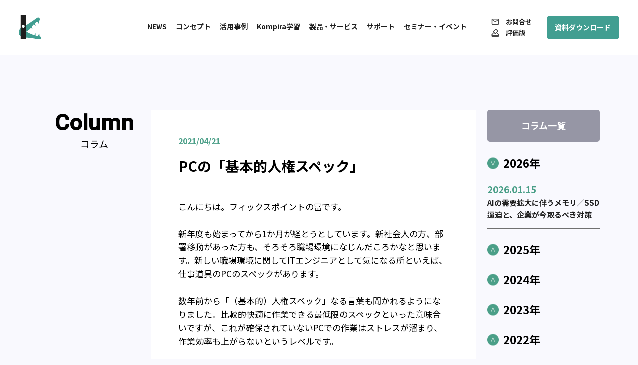

--- FILE ---
content_type: text/html; charset=UTF-8
request_url: https://www.kompira.jp/release/20210421/
body_size: 98758
content:
<!DOCTYPE html>
<!--[if lte IE 9]><html class="ie9" lang="ja"><![endif]-->
<!--[if (gt IE 9)|!(IE)]>-->
<html lang="ja">
<!--<![endif]-->

<head>
  <meta charset="utf-8" />
  <meta name="HandheldFriendly" content="True" />
  <meta name="MobileOptimized" content="320" />
  <meta name="format-detection" content="telephone=no" />
  <meta name="facebook-domain-verification" content="s4ox0wpayrs4t0hbrsq50kbbidgthm" />
  <meta class="meta" name="viewport" content="width=device-width, initial-scale=1.0, maximum-scale=1.0, user-scalable=no" />
  
    
    
  <link rel="stylesheet" href="https://www.kompira.jp/wp-content/themes/Kompira/css/common.css" />
  <link rel="stylesheet" href="https://www.kompira.jp/wp-content/themes/Kompira/css/module.css" />
  <link rel="stylesheet" href="https://www.kompira.jp/wp-content/themes/Kompira/css/style.css" />
  <link rel="stylesheet" href="https://www.kompira.jp/wp-content/themes/Kompira/css/cms.css" />
  <link rel="stylesheet" href="https://www.kompira.jp/wp-content/themes/Kompira/css/header.css" />
  <link rel="stylesheet" href="https://www.kompira.jp/wp-content/themes/Kompira/css/footer.css" />
  <link rel="stylesheet" href="https://www.kompira.jp/wp-content/themes/Kompira/css/release.css" />
  <link rel="stylesheet" href="https://www.kompira.jp/wp-content/themes/Kompira/css/column.css" />
  <link rel="stylesheet" href="https://www.kompira.jp/wp-content/themes/Kompira/css/qa.css" />
  
  <link rel="stylesheet" type="text/css" href="https://www.kompira.jp/wp-content/themes/Kompira/css/slick.css" />
  <link rel="stylesheet" type="text/css" href="https://www.kompira.jp/wp-content/themes/Kompira/css/slick-theme.css" />
  
  <link href="https://fonts.googleapis.com/css2?family=Noto+Sans+JP:wght@100;300;400;500;700;900&family=Roboto:ital,wght@0,100;0,300;0,400;0,500;1,100;1,300;1,400;1,500&display=swap" rel="stylesheet">

  <!--[if IE]>
    <meta http-equiv="X-UA-Comcktible" content="IE=edge,chrome=1" />
    <meta http-equiv="cleartype" content="on" />
  <![endif]-->
  <!--[if lt IE 9]>
    <script src="https://www.kompira.jp/wp-content/themes/Kompira/js/html5shiv.min.js"></script>
    <script src="https://www.kompira.jp/wp-content/themes/Kompira/js/IE9.js"></script>
    <script src="https://www.kompira.jp/wp-content/themes/Kompira/js/respond.min.js"></script>
  <![endif]-->
  
  <!-- Google Tag Manager -->
  <script>(function(w,d,s,l,i){w[l]=w[l]||[];w[l].push({'gtm.start':
  new Date().getTime(),event:'gtm.js'});var f=d.getElementsByTagName(s)[0],
  j=d.createElement(s),dl=l!='dataLayer'?'&l='+l:'';j.async=true;j.src=
  'https://www.googletagmanager.com/gtm.js?id='+i+dl;f.parentNode.insertBefore(j,f);
  })(window,document,'script','dataLayer','GTM-N9L4N29');</script>
  <!-- End Google Tag Manager -->

  	<style>img:is([sizes="auto" i], [sizes^="auto," i]) { contain-intrinsic-size: 3000px 1500px }</style>
	
		<!-- All in One SEO 4.9.1 - aioseo.com -->
		<title>PCの「基本的人権スペック」 - 運用自動化プラットフォーム Kompira</title>
	<meta name="description" content="こんにちは。フィックスポイントの冨です。 新年度も始まってから1か月が経とうとしています。新社会" />
	<meta name="robots" content="max-image-preview:large" />
	<link rel="canonical" href="https://www.kompira.jp/release/20210421/" />
	<meta name="generator" content="All in One SEO (AIOSEO) 4.9.1" />
		<meta property="og:locale" content="ja_JP" />
		<meta property="og:site_name" content="運用自動化プラットフォーム Kompira -" />
		<meta property="og:type" content="article" />
		<meta property="og:title" content="PCの「基本的人権スペック」 - 運用自動化プラットフォーム Kompira" />
		<meta property="og:description" content="こんにちは。フィックスポイントの冨です。 新年度も始まってから1か月が経とうとしています。新社会" />
		<meta property="og:url" content="https://www.kompira.jp/release/20210421/" />
		<meta property="article:published_time" content="2021-04-21T07:17:53+00:00" />
		<meta property="article:modified_time" content="2022-03-31T08:29:31+00:00" />
		<meta name="twitter:card" content="summary_large_image" />
		<meta name="twitter:title" content="PCの「基本的人権スペック」 - 運用自動化プラットフォーム Kompira" />
		<meta name="twitter:description" content="こんにちは。フィックスポイントの冨です。 新年度も始まってから1か月が経とうとしています。新社会" />
		<script type="application/ld+json" class="aioseo-schema">
			{"@context":"https:\/\/schema.org","@graph":[{"@type":"BreadcrumbList","@id":"https:\/\/www.kompira.jp\/release\/20210421\/#breadcrumblist","itemListElement":[{"@type":"ListItem","@id":"https:\/\/www.kompira.jp#listItem","position":1,"name":"Home","item":"https:\/\/www.kompira.jp","nextItem":{"@type":"ListItem","@id":"https:\/\/www.kompira.jp\/release\/20210421\/#listItem","name":"PC\u306e\u300c\u57fa\u672c\u7684\u4eba\u6a29\u30b9\u30da\u30c3\u30af\u300d"}},{"@type":"ListItem","@id":"https:\/\/www.kompira.jp\/release\/20210421\/#listItem","position":2,"name":"PC\u306e\u300c\u57fa\u672c\u7684\u4eba\u6a29\u30b9\u30da\u30c3\u30af\u300d","previousItem":{"@type":"ListItem","@id":"https:\/\/www.kompira.jp#listItem","name":"Home"}}]},{"@type":"Organization","@id":"https:\/\/www.kompira.jp\/#organization","name":"\u904b\u7528\u81ea\u52d5\u5316\u30d7\u30e9\u30c3\u30c8\u30d5\u30a9\u30fc\u30e0 Kompira","url":"https:\/\/www.kompira.jp\/"},{"@type":"WebPage","@id":"https:\/\/www.kompira.jp\/release\/20210421\/#webpage","url":"https:\/\/www.kompira.jp\/release\/20210421\/","name":"PC\u306e\u300c\u57fa\u672c\u7684\u4eba\u6a29\u30b9\u30da\u30c3\u30af\u300d - \u904b\u7528\u81ea\u52d5\u5316\u30d7\u30e9\u30c3\u30c8\u30d5\u30a9\u30fc\u30e0 Kompira","description":"\u3053\u3093\u306b\u3061\u306f\u3002\u30d5\u30a3\u30c3\u30af\u30b9\u30dd\u30a4\u30f3\u30c8\u306e\u51a8\u3067\u3059\u3002 \u65b0\u5e74\u5ea6\u3082\u59cb\u307e\u3063\u3066\u304b\u30891\u304b\u6708\u304c\u7d4c\u3068\u3046\u3068\u3057\u3066\u3044\u307e\u3059\u3002\u65b0\u793e\u4f1a","inLanguage":"ja","isPartOf":{"@id":"https:\/\/www.kompira.jp\/#website"},"breadcrumb":{"@id":"https:\/\/www.kompira.jp\/release\/20210421\/#breadcrumblist"},"datePublished":"2021-04-21T16:17:53+09:00","dateModified":"2022-03-31T17:29:31+09:00"},{"@type":"WebSite","@id":"https:\/\/www.kompira.jp\/#website","url":"https:\/\/www.kompira.jp\/","name":"\u904b\u7528\u81ea\u52d5\u5316\u30d7\u30e9\u30c3\u30c8\u30d5\u30a9\u30fc\u30e0 Kompira","inLanguage":"ja","publisher":{"@id":"https:\/\/www.kompira.jp\/#organization"}}]}
		</script>
		<!-- All in One SEO -->

<link rel='stylesheet' id='wp-block-library-css' href='https://www.kompira.jp/wp-includes/css/dist/block-library/style.min.css?ver=6.8.2' type='text/css' media='all' />
<style id='classic-theme-styles-inline-css' type='text/css'>
/*! This file is auto-generated */
.wp-block-button__link{color:#fff;background-color:#32373c;border-radius:9999px;box-shadow:none;text-decoration:none;padding:calc(.667em + 2px) calc(1.333em + 2px);font-size:1.125em}.wp-block-file__button{background:#32373c;color:#fff;text-decoration:none}
</style>
<link rel='stylesheet' id='aioseo/css/src/vue/standalone/blocks/table-of-contents/global.scss-css' href='https://www.kompira.jp/wp-content/plugins/all-in-one-seo-pack/dist/Lite/assets/css/table-of-contents/global.e90f6d47.css?ver=4.9.1' type='text/css' media='all' />
<style id='global-styles-inline-css' type='text/css'>
:root{--wp--preset--aspect-ratio--square: 1;--wp--preset--aspect-ratio--4-3: 4/3;--wp--preset--aspect-ratio--3-4: 3/4;--wp--preset--aspect-ratio--3-2: 3/2;--wp--preset--aspect-ratio--2-3: 2/3;--wp--preset--aspect-ratio--16-9: 16/9;--wp--preset--aspect-ratio--9-16: 9/16;--wp--preset--color--black: #000000;--wp--preset--color--cyan-bluish-gray: #abb8c3;--wp--preset--color--white: #ffffff;--wp--preset--color--pale-pink: #f78da7;--wp--preset--color--vivid-red: #cf2e2e;--wp--preset--color--luminous-vivid-orange: #ff6900;--wp--preset--color--luminous-vivid-amber: #fcb900;--wp--preset--color--light-green-cyan: #7bdcb5;--wp--preset--color--vivid-green-cyan: #00d084;--wp--preset--color--pale-cyan-blue: #8ed1fc;--wp--preset--color--vivid-cyan-blue: #0693e3;--wp--preset--color--vivid-purple: #9b51e0;--wp--preset--gradient--vivid-cyan-blue-to-vivid-purple: linear-gradient(135deg,rgba(6,147,227,1) 0%,rgb(155,81,224) 100%);--wp--preset--gradient--light-green-cyan-to-vivid-green-cyan: linear-gradient(135deg,rgb(122,220,180) 0%,rgb(0,208,130) 100%);--wp--preset--gradient--luminous-vivid-amber-to-luminous-vivid-orange: linear-gradient(135deg,rgba(252,185,0,1) 0%,rgba(255,105,0,1) 100%);--wp--preset--gradient--luminous-vivid-orange-to-vivid-red: linear-gradient(135deg,rgba(255,105,0,1) 0%,rgb(207,46,46) 100%);--wp--preset--gradient--very-light-gray-to-cyan-bluish-gray: linear-gradient(135deg,rgb(238,238,238) 0%,rgb(169,184,195) 100%);--wp--preset--gradient--cool-to-warm-spectrum: linear-gradient(135deg,rgb(74,234,220) 0%,rgb(151,120,209) 20%,rgb(207,42,186) 40%,rgb(238,44,130) 60%,rgb(251,105,98) 80%,rgb(254,248,76) 100%);--wp--preset--gradient--blush-light-purple: linear-gradient(135deg,rgb(255,206,236) 0%,rgb(152,150,240) 100%);--wp--preset--gradient--blush-bordeaux: linear-gradient(135deg,rgb(254,205,165) 0%,rgb(254,45,45) 50%,rgb(107,0,62) 100%);--wp--preset--gradient--luminous-dusk: linear-gradient(135deg,rgb(255,203,112) 0%,rgb(199,81,192) 50%,rgb(65,88,208) 100%);--wp--preset--gradient--pale-ocean: linear-gradient(135deg,rgb(255,245,203) 0%,rgb(182,227,212) 50%,rgb(51,167,181) 100%);--wp--preset--gradient--electric-grass: linear-gradient(135deg,rgb(202,248,128) 0%,rgb(113,206,126) 100%);--wp--preset--gradient--midnight: linear-gradient(135deg,rgb(2,3,129) 0%,rgb(40,116,252) 100%);--wp--preset--font-size--small: 13px;--wp--preset--font-size--medium: 20px;--wp--preset--font-size--large: 36px;--wp--preset--font-size--x-large: 42px;--wp--preset--spacing--20: 0.44rem;--wp--preset--spacing--30: 0.67rem;--wp--preset--spacing--40: 1rem;--wp--preset--spacing--50: 1.5rem;--wp--preset--spacing--60: 2.25rem;--wp--preset--spacing--70: 3.38rem;--wp--preset--spacing--80: 5.06rem;--wp--preset--shadow--natural: 6px 6px 9px rgba(0, 0, 0, 0.2);--wp--preset--shadow--deep: 12px 12px 50px rgba(0, 0, 0, 0.4);--wp--preset--shadow--sharp: 6px 6px 0px rgba(0, 0, 0, 0.2);--wp--preset--shadow--outlined: 6px 6px 0px -3px rgba(255, 255, 255, 1), 6px 6px rgba(0, 0, 0, 1);--wp--preset--shadow--crisp: 6px 6px 0px rgba(0, 0, 0, 1);}:where(.is-layout-flex){gap: 0.5em;}:where(.is-layout-grid){gap: 0.5em;}body .is-layout-flex{display: flex;}.is-layout-flex{flex-wrap: wrap;align-items: center;}.is-layout-flex > :is(*, div){margin: 0;}body .is-layout-grid{display: grid;}.is-layout-grid > :is(*, div){margin: 0;}:where(.wp-block-columns.is-layout-flex){gap: 2em;}:where(.wp-block-columns.is-layout-grid){gap: 2em;}:where(.wp-block-post-template.is-layout-flex){gap: 1.25em;}:where(.wp-block-post-template.is-layout-grid){gap: 1.25em;}.has-black-color{color: var(--wp--preset--color--black) !important;}.has-cyan-bluish-gray-color{color: var(--wp--preset--color--cyan-bluish-gray) !important;}.has-white-color{color: var(--wp--preset--color--white) !important;}.has-pale-pink-color{color: var(--wp--preset--color--pale-pink) !important;}.has-vivid-red-color{color: var(--wp--preset--color--vivid-red) !important;}.has-luminous-vivid-orange-color{color: var(--wp--preset--color--luminous-vivid-orange) !important;}.has-luminous-vivid-amber-color{color: var(--wp--preset--color--luminous-vivid-amber) !important;}.has-light-green-cyan-color{color: var(--wp--preset--color--light-green-cyan) !important;}.has-vivid-green-cyan-color{color: var(--wp--preset--color--vivid-green-cyan) !important;}.has-pale-cyan-blue-color{color: var(--wp--preset--color--pale-cyan-blue) !important;}.has-vivid-cyan-blue-color{color: var(--wp--preset--color--vivid-cyan-blue) !important;}.has-vivid-purple-color{color: var(--wp--preset--color--vivid-purple) !important;}.has-black-background-color{background-color: var(--wp--preset--color--black) !important;}.has-cyan-bluish-gray-background-color{background-color: var(--wp--preset--color--cyan-bluish-gray) !important;}.has-white-background-color{background-color: var(--wp--preset--color--white) !important;}.has-pale-pink-background-color{background-color: var(--wp--preset--color--pale-pink) !important;}.has-vivid-red-background-color{background-color: var(--wp--preset--color--vivid-red) !important;}.has-luminous-vivid-orange-background-color{background-color: var(--wp--preset--color--luminous-vivid-orange) !important;}.has-luminous-vivid-amber-background-color{background-color: var(--wp--preset--color--luminous-vivid-amber) !important;}.has-light-green-cyan-background-color{background-color: var(--wp--preset--color--light-green-cyan) !important;}.has-vivid-green-cyan-background-color{background-color: var(--wp--preset--color--vivid-green-cyan) !important;}.has-pale-cyan-blue-background-color{background-color: var(--wp--preset--color--pale-cyan-blue) !important;}.has-vivid-cyan-blue-background-color{background-color: var(--wp--preset--color--vivid-cyan-blue) !important;}.has-vivid-purple-background-color{background-color: var(--wp--preset--color--vivid-purple) !important;}.has-black-border-color{border-color: var(--wp--preset--color--black) !important;}.has-cyan-bluish-gray-border-color{border-color: var(--wp--preset--color--cyan-bluish-gray) !important;}.has-white-border-color{border-color: var(--wp--preset--color--white) !important;}.has-pale-pink-border-color{border-color: var(--wp--preset--color--pale-pink) !important;}.has-vivid-red-border-color{border-color: var(--wp--preset--color--vivid-red) !important;}.has-luminous-vivid-orange-border-color{border-color: var(--wp--preset--color--luminous-vivid-orange) !important;}.has-luminous-vivid-amber-border-color{border-color: var(--wp--preset--color--luminous-vivid-amber) !important;}.has-light-green-cyan-border-color{border-color: var(--wp--preset--color--light-green-cyan) !important;}.has-vivid-green-cyan-border-color{border-color: var(--wp--preset--color--vivid-green-cyan) !important;}.has-pale-cyan-blue-border-color{border-color: var(--wp--preset--color--pale-cyan-blue) !important;}.has-vivid-cyan-blue-border-color{border-color: var(--wp--preset--color--vivid-cyan-blue) !important;}.has-vivid-purple-border-color{border-color: var(--wp--preset--color--vivid-purple) !important;}.has-vivid-cyan-blue-to-vivid-purple-gradient-background{background: var(--wp--preset--gradient--vivid-cyan-blue-to-vivid-purple) !important;}.has-light-green-cyan-to-vivid-green-cyan-gradient-background{background: var(--wp--preset--gradient--light-green-cyan-to-vivid-green-cyan) !important;}.has-luminous-vivid-amber-to-luminous-vivid-orange-gradient-background{background: var(--wp--preset--gradient--luminous-vivid-amber-to-luminous-vivid-orange) !important;}.has-luminous-vivid-orange-to-vivid-red-gradient-background{background: var(--wp--preset--gradient--luminous-vivid-orange-to-vivid-red) !important;}.has-very-light-gray-to-cyan-bluish-gray-gradient-background{background: var(--wp--preset--gradient--very-light-gray-to-cyan-bluish-gray) !important;}.has-cool-to-warm-spectrum-gradient-background{background: var(--wp--preset--gradient--cool-to-warm-spectrum) !important;}.has-blush-light-purple-gradient-background{background: var(--wp--preset--gradient--blush-light-purple) !important;}.has-blush-bordeaux-gradient-background{background: var(--wp--preset--gradient--blush-bordeaux) !important;}.has-luminous-dusk-gradient-background{background: var(--wp--preset--gradient--luminous-dusk) !important;}.has-pale-ocean-gradient-background{background: var(--wp--preset--gradient--pale-ocean) !important;}.has-electric-grass-gradient-background{background: var(--wp--preset--gradient--electric-grass) !important;}.has-midnight-gradient-background{background: var(--wp--preset--gradient--midnight) !important;}.has-small-font-size{font-size: var(--wp--preset--font-size--small) !important;}.has-medium-font-size{font-size: var(--wp--preset--font-size--medium) !important;}.has-large-font-size{font-size: var(--wp--preset--font-size--large) !important;}.has-x-large-font-size{font-size: var(--wp--preset--font-size--x-large) !important;}
:where(.wp-block-post-template.is-layout-flex){gap: 1.25em;}:where(.wp-block-post-template.is-layout-grid){gap: 1.25em;}
:where(.wp-block-columns.is-layout-flex){gap: 2em;}:where(.wp-block-columns.is-layout-grid){gap: 2em;}
:root :where(.wp-block-pullquote){font-size: 1.5em;line-height: 1.6;}
</style>
<link rel='stylesheet' id='contact-form-7-css' href='https://www.kompira.jp/wp-content/plugins/contact-form-7/includes/css/styles.css?ver=6.1.4' type='text/css' media='all' />
<link rel='stylesheet' id='contact-form-7-confirm-css' href='https://www.kompira.jp/wp-content/plugins/contact-form-7-add-confirm/includes/css/styles.css?ver=5.1' type='text/css' media='all' />
<link rel='stylesheet' id='-css' href='https://www.kompira.jp/wp-content/themes/Kompira/style.css' type='text/css' media='all' />
<link rel='stylesheet' id='enlighterjs-css' href='https://www.kompira.jp/wp-content/plugins/enlighter/cache/enlighterjs.min.css?ver=sjKMvrQJrIXdGer' type='text/css' media='all' />
<script type="text/javascript" src="https://www.kompira.jp/wp-includes/js/jquery/jquery.min.js?ver=3.7.1" id="jquery-core-js"></script>
<script type="text/javascript" src="https://www.kompira.jp/wp-includes/js/jquery/jquery-migrate.min.js?ver=3.4.1" id="jquery-migrate-js"></script>
<link rel="https://api.w.org/" href="https://www.kompira.jp/wp-json/" /><link rel='shortlink' href='https://www.kompira.jp/?p=5648' />
  
  <link rel="shortcut icon" href="https://www.kompira.jp/wp-content/themes/Kompira/img/common/favicon.ico">

</head>

<body class="page-release">
  <!-- Google Tag Manager (noscript) -->
  <noscript><iframe src="https://www.googletagmanager.com/ns.html?id=GTM-N9L4N29"
  height="0" width="0" style="display:none;visibility:hidden"></iframe></noscript>
  <!-- End Google Tag Manager (noscript) -->
  <header>
    <div class="clearfix">
      <h1 class="logo">
        <a class="trans" href="https://www.kompira.jp">
          <img src="https://www.kompira.jp/wp-content/themes/Kompira/img/common/logo.svg" alt="Kompira" />
        </a>
      </h1>
      <a href="#" class="menu-click md sm">
        <img class="show" src="https://www.kompira.jp/wp-content/themes/Kompira/img/common/menu_icon.svg" alt="Menu" />
        <img class="hide" src="https://www.kompira.jp/wp-content/themes/Kompira/img/common/menu_close_icon.svg" alt="Menu" />
      </a>
    </div>
    <nav>
      <ul>
        <li>
                    <a href="https://www.kompira.jp/news/20250212-2/">NEWS</a>
        </li>
        <li><a href="https://www.kompira.jp/about">コンセプト</a></li>
        <li class="has-sub">
          <a href="https://www.kompira.jp/casestudy">活用事例</a>
          <ul class="submenu">
            <li>
              <p class="submenu_ttl"><a href="https://www.kompira.jp/casestudy">活用事例</a></p>
            </li>
            <li>
              <ul>
                <li><a href="https://www.kompira.jp/casestudy">Kompira 活用事例</a></li>
                <li><a href="https://www.kompira.jp/user_interview">ユーザーインタビュー</a></li>
              </ul>
            </li>
          </ul>
        </li>
        <li><a href="/kompirastudy">Kompira学習</a></li>
        <li class="has-sub">
          <a href="/product">製品・サービス</a>
          <ul class="submenu">
            <li>
              <p class="submenu_ttl"><a href="https://www.kompira.jp/product">製品・サービス</a></p>
            </li>
            <li>
              <ul>
                <li><a href="https://www.kompira.jp/alerthub">Kompira AlertHub</a></li>
                <li><a href="https://www.kompira.jp/pigeon">Kompira Pigeon</a></li>
                <li><a href="https://www.kompira.jp/sonar">Kompira Sonar</a></li>
                <li><a href="https://www.kompira.jp/enterprise">Kompira Enterprise</a></li>
              </ul>
            </li>
            <li>
              <ul>
                <li><a href="https://www.kompira.jp/greac">Kompira Greac</a></li>
              </ul>
            </li>
          </ul>
        </li>
        <li class="has-sub">
          <a href="https://www.kompira.jp/support">サポート</a>
          <ul class="submenu">
            <li>
              <p class="submenu_ttl"><a href="https://www.kompira.jp/support">サポート</a></p>
            </li>
            <li>
              <ul>
                <li><a href="https://support.kompira.jp/news/" target="_blank">リリース</a></li>
                <!--<li><a href="../kompirastudy">Kompira学習</a></li>-->
                <li><a href="https://kompira.zendesk.com/hc/ja/community/topics" target="_blank">サポート</a></li>
                <li><a href="https://support.kompira.jp/" target="_blank">Kompira シリーズ技術情報</a></li>
                <!--<li><a href="https://www.kompira.jp/qa/versionsupport/">よくある質問</a></li>-->
              </ul>
            </li>
          </ul>
        </li>
       <!-- <li><a href="https://www.kompira.jp/price">価格</a></li>-->
        <li class="has-sub">
          <a href="https://www.kompira.jp/seminar">セミナー・イベント</a>
          <ul class="submenu">
            <li>
              <p class="submenu_ttl"><a href="https://www.kompira.jp/seminar">セミナー・イベント</a></p>
            </li>
            <li>
              <ul>
                <li><a href="https://www.kompira.jp/seminar">セミナー・イベント情報</a></li>
                <li><a href="https://www.kompira.jp/eventreport/kompass-days-2022/">イベントレポート</a></li>
              </ul>
            </li>
          </ul>
        </li>
        <li class="column">
          <ul>
            <li><a href="https://www.kompira.jp/contact"><img src="https://www.kompira.jp/wp-content/themes/Kompira/img/common/mail_outline-24px.svg">お問合せ</a></li>
            <li><a href="https://www.kompira.jp/trial"><img src="https://www.kompira.jp/wp-content/themes/Kompira/img/common/how_to_vote-24px.svg">評価版</a></li>
          </ul>
        </li>
        <li class="btn"><a href="https://www.kompira.jp/download">資料ダウンロード</a></li>
      </ul>
    </nav>
  </header>
  <div class="main">
<section class="release">
  <div class="container">
    <div class="release_page_ttl">
      <h3 class="en">Column</h3>
      <p class="jp">コラム</p>
    </div>

    <div class="output">
      
                <article class="item">
          <div class="date">
            <!---->
            <span class="txt">2021/04/21</span>
          </div>
          <h3 class="title">PCの「基本的人権スペック」</h3>
          <div class="content">
            <div class="the_content"><p>こんにちは。フィックスポイントの冨です。</p>
<p>&nbsp;<br />
新年度も始まってから1か月が経とうとしています。新社会人の方、部署移動があった方も、そろそろ職場環境になじんだころかなと思います。新しい職場環境に関してITエンジニアとして気になる所といえば、仕事道具のPCのスペックがあります。<br />
&nbsp;<br />
数年前から「（基本的）人権スペック」なる言葉も聞かれるようになりました。比較的快適に作業できる最低限のスペックといった意味合いですが、これが確保されていないPCでの作業はストレスが溜まり、作業効率も上がらないというレベルです。<br />
&nbsp;<br />
個人的な思い出としては、以前の勤務先で新しく配属された部署で、当時の部下をヒアリングした際に、出社してPCの起動ボタンを押してから、作業が出来るようになるまで15分かかると聞いた時は衝撃でした。2世代近く昔の機種を使い続けていたわけで、利用するアプリに対してメモリ量が少なく、ひたすらディスクが回っているような状態でした。社内規定上、入れ替え申請が困難でやむなく使っているとの事でしたが、さすがに目に余るので調達部門の掛け合いましたが、最近でも、これに近い状況を見聞きすることは少なくありません。<br />
&nbsp;<br />
大昔はIT機器は高価だったので職場の方が環境が良かったのですが、最近では自宅用でも相当に高性能なマシン／ネット環境が用意できるようになったので、これらと比較して大きく作業効率が落ちるようだとストレスフルですね。<br />
&nbsp;<br />
「人権スペック」のレベル感については業務にもよりますが、CPUはCore i3以上、メモリは8GB以上くらいが業務用としては最低限じゃないかと思います。エンジニアはもっと多くのアプリを起動しっぱなしにしますから、これでは足りないと思います。<br />
&nbsp;<br />
「人権侵害スペック」が支給される要因はコストカットや調達担当の無理解などがありますが、税法も大きな要因でしょう。原則として10万円未満では消耗品扱いで経費処理が出来ますが、これを超えると償却資産として処理する必要が出てきます。（一括償却や特例処理などの例外もあります。）つまり事務方としては10万円未満で調達すれば手続き的にも納税額の面でも有利になります。この金額で調達しようとすればメモリ4GBクラスになるわけですね。あまりIT機器に詳しくない会社／担当ですと「新しいパソコンだからOK」と、このクラスのマシンを調達しがちです。マズイですね。<br />
&nbsp;<br />
この辺については、上限金額の見直しや償却期間を短くしてほしい所なのですが、別のニュースでは文部省の「GIGAスクール構想」の標準仕様が、CPU: Intel Celeron同等以上、メモリ：4GB、ストレージ：64GB とされていて、このスペックで公表されたモデルが「ダメPCの見本のようなスペック 」と酷評されておりました。 各家庭の購入依頼をするため、価格の制約も大きいのだと思いますが、人権スペックに満たないですね。<br />
&nbsp;<br />
他にも小学生に貸与されるタブレットが国からの貸与品で、6年間使ったものは回収して新一年生に割り当てるといった説明を保護者会で受けたというツィートが話題になっていましたが、カタログスペックはともかく、ほぼ毎日利用される想定での経年劣化を考えると、おそよ現実的ではないです。<br />
&nbsp;<br />
そもそも、PC・タブレットの耐用年数は4年に設定されていて、それすら長いと言われているわけです。<br />
&nbsp;<br />
デジタル敗戦が濃厚で、「2025年の崖」だ「DX」だと掛け声が高まるのも分かるのですが、デジタル化の足腰の部分をもっと強くする方向に制度運用して欲しいものだと思います。</p>
</div>          </div>
        </article>
              
    </div>

    <div class="list">
      <div class="list_ttl">コラム一覧</div>
            <dl>
        <dt class="1">2026年</dt>
                <dd>
          <a href="https://www.kompira.jp/release/20260115/">
            <div class="date">2026.01.15</div>
            <div class="release_ttl">AIの需要拡大に伴うメモリ／SSD逼迫と、企業が今取るべき対策</div>
          </a>
        </dd>
              </dl>
            <dl>
        <dt class="2">2025年</dt>
                <dd>
          <a href="https://www.kompira.jp/release/20251225/">
            <div class="date">2025.12.25</div>
            <div class="release_ttl">AI支援のシステム運用業務</div>
          </a>
        </dd>
                <dd>
          <a href="https://www.kompira.jp/release/20251211/">
            <div class="date">2025.12.11</div>
            <div class="release_ttl">ITによる自動化 ー“情報で解く”ほうが強い時代へ</div>
          </a>
        </dd>
                <dd>
          <a href="https://www.kompira.jp/release/20251119/">
            <div class="date">2025.11.19</div>
            <div class="release_ttl">AIが生む「真実のない世界」へのIT部門の備え</div>
          </a>
        </dd>
                <dd>
          <a href="https://www.kompira.jp/release/20251112/">
            <div class="date">2025.11.12</div>
            <div class="release_ttl">外部AIサービスと社内データ</div>
          </a>
        </dd>
                <dd>
          <a href="https://www.kompira.jp/release/20251029/">
            <div class="date">2025.10.29</div>
            <div class="release_ttl">AWS大規模障害が突きつけた「集中リスク」</div>
          </a>
        </dd>
                <dd>
          <a href="https://www.kompira.jp/release/20251022-2/">
            <div class="date">2025.10.22</div>
            <div class="release_ttl">ランサムウェア脅威の新潮流</div>
          </a>
        </dd>
                <dd>
          <a href="https://www.kompira.jp/release/20251022/">
            <div class="date">2025.10.22</div>
            <div class="release_ttl">AIデータセンターをめぐる「循環構造」と<br>米中技術覇権の最前線</div>
          </a>
        </dd>
                <dd>
          <a href="https://www.kompira.jp/release/20251009/">
            <div class="date">2025.10.09</div>
            <div class="release_ttl">「AIエージェント」熱狂の裏に潜む現実</div>
          </a>
        </dd>
                <dd>
          <a href="https://www.kompira.jp/release/20250924/">
            <div class="date">2025.09.24</div>
            <div class="release_ttl">AI技術の地政学的リスク</div>
          </a>
        </dd>
                <dd>
          <a href="https://www.kompira.jp/release/20250910/">
            <div class="date">2025.09.10</div>
            <div class="release_ttl">これからの業務自動化を支えるAIエージェントの台頭</div>
          </a>
        </dd>
                <dd>
          <a href="https://www.kompira.jp/release/20250827/">
            <div class="date">2025.08.27</div>
            <div class="release_ttl">URL構造を悪用した巧妙なフィッシング手口</div>
          </a>
        </dd>
                <dd>
          <a href="https://www.kompira.jp/release/20250820/">
            <div class="date">2025.08.20</div>
            <div class="release_ttl">業務の属人化リスクとその対策</div>
          </a>
        </dd>
                <dd>
          <a href="https://www.kompira.jp/release/20250813/">
            <div class="date">2025.08.13</div>
            <div class="release_ttl">インフラ屋の「見えない」仕事</div>
          </a>
        </dd>
                <dd>
          <a href="https://www.kompira.jp/release/20250731/">
            <div class="date">2025.07.31</div>
            <div class="release_ttl">量子コンピュータの熱狂と、迫りくる現実</div>
          </a>
        </dd>
                <dd>
          <a href="https://www.kompira.jp/release/20250723/">
            <div class="date">2025.07.23</div>
            <div class="release_ttl">迫りくる「自動化の崖」</div>
          </a>
        </dd>
                <dd>
          <a href="https://www.kompira.jp/release/2020716/">
            <div class="date">2025.07.16</div>
            <div class="release_ttl">複雑さを維持するコスト</div>
          </a>
        </dd>
                <dd>
          <a href="https://www.kompira.jp/release/20250709/">
            <div class="date">2025.07.09</div>
            <div class="release_ttl">運用エンジニアのキャリアパス</div>
          </a>
        </dd>
                <dd>
          <a href="https://www.kompira.jp/release/20250625/">
            <div class="date">2025.06.25</div>
            <div class="release_ttl">AI主導開発の功罪</div>
          </a>
        </dd>
                <dd>
          <a href="https://www.kompira.jp/release/20250619/">
            <div class="date">2025.06.19</div>
            <div class="release_ttl">KADOKAWAの大規模障害から1年</div>
          </a>
        </dd>
                <dd>
          <a href="https://www.kompira.jp/release/20250611/">
            <div class="date">2025.06.11</div>
            <div class="release_ttl">Azure SRE Agentに見る運用自動化の近未来</div>
          </a>
        </dd>
                <dd>
          <a href="https://www.kompira.jp/release/20250529/">
            <div class="date">2025.05.29</div>
            <div class="release_ttl">CVEだけが全てじゃない！脆弱性管理の新常識と注目すべき代替指標</div>
          </a>
        </dd>
                <dd>
          <a href="https://www.kompira.jp/release/20250521/">
            <div class="date">2025.05.21</div>
            <div class="release_ttl">能動的サイバー防御への転換</div>
          </a>
        </dd>
                <dd>
          <a href="https://www.kompira.jp/release/20250514/">
            <div class="date">2025.05.14</div>
            <div class="release_ttl">証券会社の不正アクセス事件からの警鐘</div>
          </a>
        </dd>
                <dd>
          <a href="https://www.kompira.jp/release/20250430/">
            <div class="date">2025.04.30</div>
            <div class="release_ttl">GW前のセキュリティ注意喚起</div>
          </a>
        </dd>
                <dd>
          <a href="https://www.kompira.jp/release/20250423/">
            <div class="date">2025.04.23</div>
            <div class="release_ttl">脆弱性情報公開の危機</div>
          </a>
        </dd>
                <dd>
          <a href="https://www.kompira.jp/release/20250416/">
            <div class="date">2025.04.16</div>
            <div class="release_ttl">トランプ関税に揺れる世界</div>
          </a>
        </dd>
                <dd>
          <a href="https://www.kompira.jp/release/20250409/">
            <div class="date">2025.04.09</div>
            <div class="release_ttl">MCPサーバーが牽引する次世代アーキテクチャの可能性</div>
          </a>
        </dd>
                <dd>
          <a href="https://www.kompira.jp/release/20250326/">
            <div class="date">2025.03.26</div>
            <div class="release_ttl">セキュリティの常識、今・昔</div>
          </a>
        </dd>
                <dd>
          <a href="https://www.kompira.jp/release/20250319/">
            <div class="date">2025.03.19</div>
            <div class="release_ttl">バイブコーディングによるプログラミング革命</div>
          </a>
        </dd>
                <dd>
          <a href="https://www.kompira.jp/release/20250312/">
            <div class="date">2025.03.12</div>
            <div class="release_ttl">AIエージェントによる業務自動化の新たな展開</div>
          </a>
        </dd>
                <dd>
          <a href="https://www.kompira.jp/release/20250226/">
            <div class="date">2025.02.26</div>
            <div class="release_ttl">マスク流の大胆な業務改善</div>
          </a>
        </dd>
                <dd>
          <a href="https://www.kompira.jp/release/20250220/">
            <div class="date">2025.02.20</div>
            <div class="release_ttl">野中先生のSECIモデル</div>
          </a>
        </dd>
                <dd>
          <a href="https://www.kompira.jp/release/20250212/">
            <div class="date">2025.02.12</div>
            <div class="release_ttl">サイバーセキュリティー月間に考える</div>
          </a>
        </dd>
                <dd>
          <a href="https://www.kompira.jp/release/20250122/">
            <div class="date">2025.01.22</div>
            <div class="release_ttl">AIツール導入で問われる企業の教育力</div>
          </a>
        </dd>
                <dd>
          <a href="https://www.kompira.jp/release/20250116/">
            <div class="date">2025.01.16</div>
            <div class="release_ttl">DXの答え合わせの年</div>
          </a>
        </dd>
              </dl>
            <dl>
        <dt class="3">2024年</dt>
                <dd>
          <a href="https://www.kompira.jp/release/20241211/">
            <div class="date">2024.12.11</div>
            <div class="release_ttl">今年もアドベントカレンダーの季節</div>
          </a>
        </dd>
                <dd>
          <a href="https://www.kompira.jp/release/20241127/">
            <div class="date">2024.11.27</div>
            <div class="release_ttl">「ITが苦手な人」への社会的配慮</div>
          </a>
        </dd>
                <dd>
          <a href="https://www.kompira.jp/release/20241120/">
            <div class="date">2024.11.20</div>
            <div class="release_ttl">業務自動化における利害の不一致</div>
          </a>
        </dd>
                <dd>
          <a href="https://www.kompira.jp/release/20241114/">
            <div class="date">2024.11.14</div>
            <div class="release_ttl">2025年の自動化予測</div>
          </a>
        </dd>
                <dd>
          <a href="https://www.kompira.jp/release/20241031/">
            <div class="date">2024.10.31</div>
            <div class="release_ttl">IT投資のガバナンス</div>
          </a>
        </dd>
                <dd>
          <a href="https://www.kompira.jp/release/20241024/">
            <div class="date">2024.10.24</div>
            <div class="release_ttl">イーロンマスクに学ぶ工程最適化</div>
          </a>
        </dd>
                <dd>
          <a href="https://www.kompira.jp/release/20241016/">
            <div class="date">2024.10.16</div>
            <div class="release_ttl">LAMでRPAが時代遅れになる日がくるか</div>
          </a>
        </dd>
                <dd>
          <a href="https://www.kompira.jp/release/20241010/">
            <div class="date">2024.10.10</div>
            <div class="release_ttl">約7割が「IT人材ゼロ」</div>
          </a>
        </dd>
                <dd>
          <a href="https://www.kompira.jp/release/20240926/">
            <div class="date">2024.09.26</div>
            <div class="release_ttl">IT大手のオフィス回帰の流れ</div>
          </a>
        </dd>
                <dd>
          <a href="https://www.kompira.jp/release/20240918/">
            <div class="date">2024.09.18</div>
            <div class="release_ttl">頭の痛い障害レポート</div>
          </a>
        </dd>
                <dd>
          <a href="https://www.kompira.jp/release/20240912/">
            <div class="date">2024.09.12</div>
            <div class="release_ttl">レジリエンス獲得のためのコミュニケーション</div>
          </a>
        </dd>
                <dd>
          <a href="https://www.kompira.jp/release/20240814/">
            <div class="date">2024.08.14</div>
            <div class="release_ttl">2024年のハイプサイクル</div>
          </a>
        </dd>
                <dd>
          <a href="https://www.kompira.jp/release/20240731/">
            <div class="date">2024.07.31</div>
            <div class="release_ttl">“指示はハッキリと命令的に”</div>
          </a>
        </dd>
                <dd>
          <a href="https://www.kompira.jp/release/20240725/">
            <div class="date">2024.07.25</div>
            <div class="release_ttl">背中を撃たれたセキュリティー対策</div>
          </a>
        </dd>
                <dd>
          <a href="https://www.kompira.jp/release/20240718/">
            <div class="date">2024.07.18</div>
            <div class="release_ttl">シンバル奏者のような緊張感</div>
          </a>
        </dd>
                <dd>
          <a href="https://www.kompira.jp/release/20240710/">
            <div class="date">2024.07.10</div>
            <div class="release_ttl">選挙にみるIT利用の業務効率化</div>
          </a>
        </dd>
                <dd>
          <a href="https://www.kompira.jp/release/20240626/">
            <div class="date">2024.06.26</div>
            <div class="release_ttl">重要なVPNのメンテナンス</div>
          </a>
        </dd>
                <dd>
          <a href="https://www.kompira.jp/release/20240617/">
            <div class="date">2024.06.17</div>
            <div class="release_ttl">国民のためのサイバーセキュリティ</div>
          </a>
        </dd>
                <dd>
          <a href="https://www.kompira.jp/release/20240529/">
            <div class="date">2024.05.29</div>
            <div class="release_ttl">ローカル環境に向かうAI</div>
          </a>
        </dd>
                <dd>
          <a href="https://www.kompira.jp/release/20240522/">
            <div class="date">2024.05.22</div>
            <div class="release_ttl">作っても使われないシステム</div>
          </a>
        </dd>
                <dd>
          <a href="https://www.kompira.jp/release/20240515/">
            <div class="date">2024.05.15</div>
            <div class="release_ttl">AIへの投資不足</div>
          </a>
        </dd>
                <dd>
          <a href="https://www.kompira.jp/release/20240508/">
            <div class="date">2024.05.08</div>
            <div class="release_ttl">「2025年の崖」の崖っぷち</div>
          </a>
        </dd>
                <dd>
          <a href="https://www.kompira.jp/release/20240424/">
            <div class="date">2024.04.26</div>
            <div class="release_ttl">AI事業者ガイドラインの公開</div>
          </a>
        </dd>
                <dd>
          <a href="https://www.kompira.jp/release/20240417/">
            <div class="date">2024.04.17</div>
            <div class="release_ttl">オンプレ回帰とクラウドのTCO</div>
          </a>
        </dd>
                <dd>
          <a href="https://www.kompira.jp/release/20240410/">
            <div class="date">2024.04.10</div>
            <div class="release_ttl">春の訪れは繁忙期</div>
          </a>
        </dd>
                <dd>
          <a href="https://www.kompira.jp/release/20240327/">
            <div class="date">2024.03.27</div>
            <div class="release_ttl">自動化する側になれますか？</div>
          </a>
        </dd>
                <dd>
          <a href="https://www.kompira.jp/release/20240321/">
            <div class="date">2024.03.21</div>
            <div class="release_ttl">システム障害の教訓</div>
          </a>
        </dd>
                <dd>
          <a href="https://www.kompira.jp/release/20240313/">
            <div class="date">2024.03.13</div>
            <div class="release_ttl">NIST CSF2.0のリリース</div>
          </a>
        </dd>
                <dd>
          <a href="https://www.kompira.jp/release/20240228/">
            <div class="date">2024.02.28</div>
            <div class="release_ttl">AI企業がけん引する株式市場</div>
          </a>
        </dd>
                <dd>
          <a href="https://www.kompira.jp/release/20240221/">
            <div class="date">2024.02.21</div>
            <div class="release_ttl">プロアクティブな「予防保守」に向けて</div>
          </a>
        </dd>
                <dd>
          <a href="https://www.kompira.jp/release/20240214/">
            <div class="date">2024.02.14</div>
            <div class="release_ttl">CentOS 7のEOLに向けて</div>
          </a>
        </dd>
                <dd>
          <a href="https://www.kompira.jp/release/20240131/">
            <div class="date">2024.01.31</div>
            <div class="release_ttl">情報セキュリティ10大脅威 2024が発表</div>
          </a>
        </dd>
                <dd>
          <a href="https://www.kompira.jp/release/20240124/">
            <div class="date">2024.01.24</div>
            <div class="release_ttl">ネット出願のメールのトラブル</div>
          </a>
        </dd>
                <dd>
          <a href="https://www.kompira.jp/release/20240117/">
            <div class="date">2024.01.17</div>
            <div class="release_ttl">Gmailの迷惑メール対策が間近</div>
          </a>
        </dd>
              </dl>
            <dl>
        <dt class="4">2023年</dt>
                <dd>
          <a href="https://www.kompira.jp/release/20231227/">
            <div class="date">2023.12.27</div>
            <div class="release_ttl">2023年は生成AIの一年でした</div>
          </a>
        </dd>
                <dd>
          <a href="https://www.kompira.jp/release/20231220/">
            <div class="date">2023.12.20</div>
            <div class="release_ttl">「プラットフォーム・エンジニアリング」は流行るか？！</div>
          </a>
        </dd>
                <dd>
          <a href="https://www.kompira.jp/release/20231213/">
            <div class="date">2023.12.13</div>
            <div class="release_ttl">今年も年末でアドベントカレンダーの季節</div>
          </a>
        </dd>
                <dd>
          <a href="https://www.kompira.jp/release/20231129/">
            <div class="date">2023.11.29</div>
            <div class="release_ttl">今日はOpsSummit 2023の日</div>
          </a>
        </dd>
                <dd>
          <a href="https://www.kompira.jp/release/20231122/">
            <div class="date">2023.11.22</div>
            <div class="release_ttl">AI技術利用のモラル</div>
          </a>
        </dd>
                <dd>
          <a href="https://www.kompira.jp/release/20231115/">
            <div class="date">2023.11.15</div>
            <div class="release_ttl">IT業界での燃え尽き症候群</div>
          </a>
        </dd>
                <dd>
          <a href="https://www.kompira.jp/release/%e3%82%bb%e3%82%ad%e3%83%a5%e3%83%aa%e3%83%86%e3%82%a3%e3%82%ac%e3%82%a4%e3%83%89%e3%83%a9%e3%82%a4%e3%83%b3%e3%81%ae%e3%83%97%e3%83%a9%e3%82%af%e3%83%86%e3%82%a3%e3%82%b9%e9%9b%86%e3%81%8c%e5%85%ac/">
            <div class="date">2023.11.14</div>
            <div class="release_ttl">セキュリティガイドラインのプラクティス集が公開</div>
          </a>
        </dd>
                <dd>
          <a href="https://www.kompira.jp/release/20231030/">
            <div class="date">2023.10.30</div>
            <div class="release_ttl">相次ぐ大量情報漏洩事件</div>
          </a>
        </dd>
                <dd>
          <a href="https://www.kompira.jp/release/20231027/">
            <div class="date">2023.10.27</div>
            <div class="release_ttl">50年間トラブル無しのシステム</div>
          </a>
        </dd>
                <dd>
          <a href="https://www.kompira.jp/release/20231025/">
            <div class="date">2023.10.25</div>
            <div class="release_ttl">ケイパビリティの強化</div>
          </a>
        </dd>
                <dd>
          <a href="https://www.kompira.jp/release/20231024/">
            <div class="date">2023.10.24</div>
            <div class="release_ttl">「豆腐」という構成管理ツール</div>
          </a>
        </dd>
                <dd>
          <a href="https://www.kompira.jp/release/20231023/">
            <div class="date">2023.10.23</div>
            <div class="release_ttl">キャリアパスへの不安感</div>
          </a>
        </dd>
                <dd>
          <a href="https://www.kompira.jp/release/20231020/">
            <div class="date">2023.10.20</div>
            <div class="release_ttl">業務属人化の是々非々</div>
          </a>
        </dd>
                <dd>
          <a href="https://www.kompira.jp/release/20231018/">
            <div class="date">2023.10.18</div>
            <div class="release_ttl">「運用設計の教科書」の改訂版が出ます</div>
          </a>
        </dd>
                <dd>
          <a href="https://www.kompira.jp/release/20231017/">
            <div class="date">2023.10.17</div>
            <div class="release_ttl">ガートナーが発表した2つのハイプサイクル</div>
          </a>
        </dd>
                <dd>
          <a href="https://www.kompira.jp/release/20231016/">
            <div class="date">2023.10.16</div>
            <div class="release_ttl">「デジタルスキル標準」の改定</div>
          </a>
        </dd>
                <dd>
          <a href="https://www.kompira.jp/release/20231013/">
            <div class="date">2023.10.13</div>
            <div class="release_ttl">お盆休みといえばセキュリティー</div>
          </a>
        </dd>
                <dd>
          <a href="https://www.kompira.jp/release/20231012/">
            <div class="date">2023.10.12</div>
            <div class="release_ttl">「形式主義」と「実質主義」</div>
          </a>
        </dd>
                <dd>
          <a href="https://www.kompira.jp/release/20231011/">
            <div class="date">2023.10.11</div>
            <div class="release_ttl">増えるシステム、増えない人</div>
          </a>
        </dd>
                <dd>
          <a href="https://www.kompira.jp/release/20231005/">
            <div class="date">2023.10.05</div>
            <div class="release_ttl">ニトリに見るITリテラシーの底上げ</div>
          </a>
        </dd>
                <dd>
          <a href="https://www.kompira.jp/release/20231003/">
            <div class="date">2023.10.03</div>
            <div class="release_ttl">「自由なソフトウェア」の理念</div>
          </a>
        </dd>
                <dd>
          <a href="https://www.kompira.jp/release/20231002/">
            <div class="date">2023.10.02</div>
            <div class="release_ttl">Interop2023に出展しました</div>
          </a>
        </dd>
                <dd>
          <a href="https://www.kompira.jp/release/%e7%b5%8c%e7%94%a3%e7%9c%81-asm%e5%b0%8e%e5%85%a5%e3%82%ac%e3%82%a4%e3%83%80%e3%83%b3%e3%82%b9%e3%82%92%e5%85%ac%e9%96%8b/">
            <div class="date">2023.09.29</div>
            <div class="release_ttl">経産省 ASM導入ガイダンスを公開</div>
          </a>
        </dd>
                <dd>
          <a href="https://www.kompira.jp/release/20230928/">
            <div class="date">2023.09.28</div>
            <div class="release_ttl">業務効率化に際して大事なこと</div>
          </a>
        </dd>
                <dd>
          <a href="https://www.kompira.jp/release/20230927/">
            <div class="date">2023.09.27</div>
            <div class="release_ttl">「監視」に疲れ切っていませんか？</div>
          </a>
        </dd>
                <dd>
          <a href="https://www.kompira.jp/release/20230926/">
            <div class="date">2023.09.26</div>
            <div class="release_ttl">リモート勤務の是々非々、再び</div>
          </a>
        </dd>
                <dd>
          <a href="https://www.kompira.jp/release/20230925/">
            <div class="date">2023.09.25</div>
            <div class="release_ttl">大型連休の準備は出来ましたか？</div>
          </a>
        </dd>
                <dd>
          <a href="https://www.kompira.jp/release/20230922/">
            <div class="date">2023.09.22</div>
            <div class="release_ttl">新しくリーダーになった人へ</div>
          </a>
        </dd>
                <dd>
          <a href="https://www.kompira.jp/release/20230921/">
            <div class="date">2023.09.21</div>
            <div class="release_ttl">運用にChatGPTにどう使う？！</div>
          </a>
        </dd>
                <dd>
          <a href="https://www.kompira.jp/release/20230920/">
            <div class="date">2023.09.20</div>
            <div class="release_ttl">「閉域網神話」の崩壊</div>
          </a>
        </dd>
                <dd>
          <a href="https://www.kompira.jp/release/20230919/">
            <div class="date">2023.09.19</div>
            <div class="release_ttl">LLM戦国時代の到来</div>
          </a>
        </dd>
                <dd>
          <a href="https://www.kompira.jp/release/20230914/">
            <div class="date">2023.09.14</div>
            <div class="release_ttl">作業自動化のボトルネック</div>
          </a>
        </dd>
                <dd>
          <a href="https://www.kompira.jp/release/20230913/">
            <div class="date">2023.09.13</div>
            <div class="release_ttl">作業自動化の６ステップ</div>
          </a>
        </dd>
                <dd>
          <a href="https://www.kompira.jp/release/20230912/">
            <div class="date">2023.09.12</div>
            <div class="release_ttl">IPAよりDX白書2023</div>
          </a>
        </dd>
                <dd>
          <a href="https://www.kompira.jp/release/20230911/">
            <div class="date">2023.09.11</div>
            <div class="release_ttl">チャットボットAIが大流行</div>
          </a>
        </dd>
                <dd>
          <a href="https://www.kompira.jp/release/20230907/">
            <div class="date">2023.09.07</div>
            <div class="release_ttl">リスキリングと３５歳定年説</div>
          </a>
        </dd>
                <dd>
          <a href="https://www.kompira.jp/release/20230906/">
            <div class="date">2023.09.06</div>
            <div class="release_ttl">USビッグテックでリストラ始まる</div>
          </a>
        </dd>
                <dd>
          <a href="https://www.kompira.jp/release/20230905/">
            <div class="date">2023.09.05</div>
            <div class="release_ttl">デジタルスキル標準の発表</div>
          </a>
        </dd>
                <dd>
          <a href="https://www.kompira.jp/release/sbom%e3%81%a8%e3%82%b5%e3%82%a4%e3%83%90%e3%83%bc%e9%98%b2%e8%a1%9b%e3%81%ae%e5%8f%96%e3%82%8a%e7%b5%84%e3%81%bf/">
            <div class="date">2023.09.04</div>
            <div class="release_ttl">SBOMとサイバー防衛の取り組み</div>
          </a>
        </dd>
                <dd>
          <a href="https://www.kompira.jp/release/20230901/">
            <div class="date">2023.09.01</div>
            <div class="release_ttl">ITインフラを何で勉強してますか？</div>
          </a>
        </dd>
                <dd>
          <a href="https://www.kompira.jp/release/%e6%a5%ad%e5%8b%99%e8%87%aa%e5%8b%95%e5%8c%96%e3%81%a7%e9%81%bf%e3%81%91%e3%82%8b%e3%81%b9%e3%81%8d%e8%90%bd%e3%81%a8%e3%81%97%e7%a9%b4/">
            <div class="date">2023.08.31</div>
            <div class="release_ttl">業務自動化で避けるべき落とし穴</div>
          </a>
        </dd>
              </dl>
            <dl>
        <dt class="5">2022年</dt>
                <dd>
          <a href="https://www.kompira.jp/release/20221130/">
            <div class="date">2022.11.30</div>
            <div class="release_ttl">AIは運用業務を変えるか？</div>
          </a>
        </dd>
                <dd>
          <a href="https://www.kompira.jp/release/20221123/">
            <div class="date">2022.11.23</div>
            <div class="release_ttl">テックジャイアントのリストラとDX</div>
          </a>
        </dd>
                <dd>
          <a href="https://www.kompira.jp/release/20221116/">
            <div class="date">2022.11.16</div>
            <div class="release_ttl">ヒヤリ・ハット対応から始めるトラブル対応</div>
          </a>
        </dd>
                <dd>
          <a href="https://www.kompira.jp/release/20221109/">
            <div class="date">2022.11.09</div>
            <div class="release_ttl">ソフトウェアエンジニア受難の時代</div>
          </a>
        </dd>
                <dd>
          <a href="https://www.kompira.jp/release/20221026/">
            <div class="date">2022.10.26</div>
            <div class="release_ttl">DXレポート2.2が訴える戦略の重要さ</div>
          </a>
        </dd>
                <dd>
          <a href="https://www.kompira.jp/release/20221019/">
            <div class="date">2022.10.19</div>
            <div class="release_ttl">「効率化」の目線をあわせる</div>
          </a>
        </dd>
                <dd>
          <a href="https://www.kompira.jp/release/20221012/">
            <div class="date">2022.10.12</div>
            <div class="release_ttl">デジタル化に向けた「大胆な一手」</div>
          </a>
        </dd>
                <dd>
          <a href="https://www.kompira.jp/release/20220928/">
            <div class="date">2022.09.28</div>
            <div class="release_ttl">自動化の前に手順書の見直し</div>
          </a>
        </dd>
                <dd>
          <a href="https://www.kompira.jp/release/20220914/">
            <div class="date">2022.09.14</div>
            <div class="release_ttl">セキュリティー投資はトップダウンで</div>
          </a>
        </dd>
                <dd>
          <a href="https://www.kompira.jp/release/20220831/">
            <div class="date">2022.08.31</div>
            <div class="release_ttl">DXの落とし穴</div>
          </a>
        </dd>
                <dd>
          <a href="https://www.kompira.jp/release/20220824/">
            <div class="date">2022.08.24</div>
            <div class="release_ttl">業務自動化への展望</div>
          </a>
        </dd>
                <dd>
          <a href="https://www.kompira.jp/release/20220817/">
            <div class="date">2022.08.17</div>
            <div class="release_ttl">ガートナー社の2022年の新興技術ハイプ・サイクル</div>
          </a>
        </dd>
                <dd>
          <a href="https://www.kompira.jp/release/20220810/">
            <div class="date">2022.08.10</div>
            <div class="release_ttl">医療逼迫と業務改善</div>
          </a>
        </dd>
                <dd>
          <a href="https://www.kompira.jp/release/20220727/">
            <div class="date">2022.07.27</div>
            <div class="release_ttl">”Web3”入門書の炎上</div>
          </a>
        </dd>
                <dd>
          <a href="https://www.kompira.jp/release/20220720/">
            <div class="date">2022.07.20</div>
            <div class="release_ttl">ゼロトラストの設計と実装</div>
          </a>
        </dd>
                <dd>
          <a href="https://www.kompira.jp/release/20220713/">
            <div class="date">2022.07.13</div>
            <div class="release_ttl">障害対応は事前の準備から</div>
          </a>
        </dd>
                <dd>
          <a href="https://www.kompira.jp/release/20220629/">
            <div class="date">2022.06.29</div>
            <div class="release_ttl">尼崎市の個人情報インシデントの件</div>
          </a>
        </dd>
                <dd>
          <a href="https://www.kompira.jp/release/20220622/">
            <div class="date">2022.06.22</div>
            <div class="release_ttl">リソース不足が招いた半田病院の悲劇</div>
          </a>
        </dd>
                <dd>
          <a href="https://www.kompira.jp/release/20220615/">
            <div class="date">2022.06.15</div>
            <div class="release_ttl">MSPのセキュリティーアドバイザリー</div>
          </a>
        </dd>
                <dd>
          <a href="https://www.kompira.jp/release/20220608/">
            <div class="date">2022.06.08</div>
            <div class="release_ttl">シリコンバレーは黄色信号？</div>
          </a>
        </dd>
                <dd>
          <a href="https://www.kompira.jp/release/20220525/">
            <div class="date">2022.05.25</div>
            <div class="release_ttl">今年もやります。OpsSummit 2022</div>
          </a>
        </dd>
                <dd>
          <a href="https://www.kompira.jp/release/20220518/">
            <div class="date">2022.05.18</div>
            <div class="release_ttl">「現場猫」案件にみる甘い危機管理</div>
          </a>
        </dd>
                <dd>
          <a href="https://www.kompira.jp/release/20220427/">
            <div class="date">2022.04.27</div>
            <div class="release_ttl">運用管理に向いているDMAICフレームワーク</div>
          </a>
        </dd>
                <dd>
          <a href="https://www.kompira.jp/release/20220420/">
            <div class="date">2022.04.20</div>
            <div class="release_ttl">お勧め本「システム運用アンチパターン」</div>
          </a>
        </dd>
                <dd>
          <a href="https://www.kompira.jp/release/20220413/">
            <div class="date">2022.04.13</div>
            <div class="release_ttl">IPA 「DX実践手引書」の改訂版を発表</div>
          </a>
        </dd>
                <dd>
          <a href="https://www.kompira.jp/release/20220331/">
            <div class="date">2022.03.31</div>
            <div class="release_ttl">春は引継ぎのシーズン</div>
          </a>
        </dd>
                <dd>
          <a href="https://www.kompira.jp/release/%e3%80%8c%e3%81%aa%e3%81%9c%e3%81%aa%e3%81%9c%e5%88%86%e6%9e%90%e3%80%8d%e3%81%ae%e4%bd%bf%e3%81%84%e6%96%b9/">
            <div class="date">2022.03.24</div>
            <div class="release_ttl">「なぜなぜ分析」の使い方</div>
          </a>
        </dd>
                <dd>
          <a href="https://www.kompira.jp/release/20220316/">
            <div class="date">2022.03.16</div>
            <div class="release_ttl">マルウェアEmotet再流行</div>
          </a>
        </dd>
                <dd>
          <a href="https://www.kompira.jp/release/20220309/">
            <div class="date">2022.03.09</div>
            <div class="release_ttl">省エネモードのエンジニア</div>
          </a>
        </dd>
                <dd>
          <a href="https://www.kompira.jp/release/20220224/">
            <div class="date">2022.02.24</div>
            <div class="release_ttl">ヒューマンエラーを防ぐには</div>
          </a>
        </dd>
                <dd>
          <a href="https://www.kompira.jp/release/20220216/">
            <div class="date">2022.02.16</div>
            <div class="release_ttl">インフラ維持と式年遷宮</div>
          </a>
        </dd>
                <dd>
          <a href="https://www.kompira.jp/release/20220209/">
            <div class="date">2022.02.09</div>
            <div class="release_ttl">Web3.0とP2Pの復権</div>
          </a>
        </dd>
                <dd>
          <a href="https://www.kompira.jp/release/20220124/">
            <div class="date">2022.01.24</div>
            <div class="release_ttl">JIS規格に学ぶリスクマネジメン</div>
          </a>
        </dd>
                <dd>
          <a href="https://www.kompira.jp/release/20220119/">
            <div class="date">2022.01.19</div>
            <div class="release_ttl">多すぎる通知の副作用</div>
          </a>
        </dd>
                <dd>
          <a href="https://www.kompira.jp/release/20220112/">
            <div class="date">2022.01.12</div>
            <div class="release_ttl">2022年のインフラ技術</div>
          </a>
        </dd>
              </dl>
            <dl>
        <dt class="6">2021年</dt>
                <dd>
          <a href="https://www.kompira.jp/release/20211229/">
            <div class="date">2021.12.29</div>
            <div class="release_ttl">今年もお世話になりました</div>
          </a>
        </dd>
                <dd>
          <a href="https://www.kompira.jp/release/20211222/">
            <div class="date">2021.12.22</div>
            <div class="release_ttl">品質レベルはステージごとに変わる</div>
          </a>
        </dd>
                <dd>
          <a href="https://www.kompira.jp/release/20211215/">
            <div class="date">2021.12.15</div>
            <div class="release_ttl">ログ出力ライブラリLog4j脆弱性の影響</div>
          </a>
        </dd>
                <dd>
          <a href="https://www.kompira.jp/release/20211209/">
            <div class="date">2021.12.09</div>
            <div class="release_ttl">リモート作業の問題点</div>
          </a>
        </dd>
                <dd>
          <a href="https://www.kompira.jp/release/20211124/">
            <div class="date">2021.11.24</div>
            <div class="release_ttl">メタバースに未来はあるか</div>
          </a>
        </dd>
                <dd>
          <a href="https://www.kompira.jp/release/20211117/">
            <div class="date">2021.11.17</div>
            <div class="release_ttl">インシデントとの向き合い方</div>
          </a>
        </dd>
                <dd>
          <a href="https://www.kompira.jp/release/20211110/">
            <div class="date">2021.11.10</div>
            <div class="release_ttl">DXは差別化要素を作るための投資という視点</div>
          </a>
        </dd>
                <dd>
          <a href="https://www.kompira.jp/release/20211027/">
            <div class="date">2021.10.27</div>
            <div class="release_ttl">監視の拡張としてのオブザーバビリティ</div>
          </a>
        </dd>
                <dd>
          <a href="https://www.kompira.jp/release/20211020/">
            <div class="date">2021.10.20</div>
            <div class="release_ttl">良い自動化、イマイチな自動化</div>
          </a>
        </dd>
                <dd>
          <a href="https://www.kompira.jp/release/20211013/">
            <div class="date">2021.10.13</div>
            <div class="release_ttl">みずほ銀のトラブルから学ぶ</div>
          </a>
        </dd>
                <dd>
          <a href="https://www.kompira.jp/release/20210929/">
            <div class="date">2021.09.29</div>
            <div class="release_ttl">クラウドDBで時短</div>
          </a>
        </dd>
                <dd>
          <a href="https://www.kompira.jp/release/20210922/">
            <div class="date">2021.09.22</div>
            <div class="release_ttl">そろそろWindows 11が到来します</div>
          </a>
        </dd>
                <dd>
          <a href="https://www.kompira.jp/release/20210915/">
            <div class="date">2021.09.15</div>
            <div class="release_ttl">トラブル対応の心がけ</div>
          </a>
        </dd>
                <dd>
          <a href="https://www.kompira.jp/release/20210908/">
            <div class="date">2021.09.08</div>
            <div class="release_ttl">10/10は「デジタルの日」</div>
          </a>
        </dd>
                <dd>
          <a href="https://www.kompira.jp/release/20210825/">
            <div class="date">2021.08.25</div>
            <div class="release_ttl">運用なき開発を避ける</div>
          </a>
        </dd>
                <dd>
          <a href="https://www.kompira.jp/release/20210818/">
            <div class="date">2021.08.18</div>
            <div class="release_ttl">日本のDXの最前線</div>
          </a>
        </dd>
                <dd>
          <a href="https://www.kompira.jp/release/20210812/">
            <div class="date">2021.08.12</div>
            <div class="release_ttl">DXとアジリティ</div>
          </a>
        </dd>
                <dd>
          <a href="https://www.kompira.jp/release/20210714/">
            <div class="date">2021.07.14</div>
            <div class="release_ttl">ポストコロナで会議室が足りなくなる？</div>
          </a>
        </dd>
                <dd>
          <a href="https://www.kompira.jp/release/20210630/">
            <div class="date">2021.06.30</div>
            <div class="release_ttl">自動化の技術選択</div>
          </a>
        </dd>
                <dd>
          <a href="https://www.kompira.jp/release/20210623/">
            <div class="date">2021.06.23</div>
            <div class="release_ttl">業務の自動化は入り口にすぎない</div>
          </a>
        </dd>
                <dd>
          <a href="https://www.kompira.jp/release/20210616/">
            <div class="date">2021.06.16</div>
            <div class="release_ttl">データ入力のお作法</div>
          </a>
        </dd>
                <dd>
          <a href="https://www.kompira.jp/release/20210526/">
            <div class="date">2021.05.26</div>
            <div class="release_ttl">「苦労に価値がある」という価値感</div>
          </a>
        </dd>
                <dd>
          <a href="https://www.kompira.jp/release/20210519/">
            <div class="date">2021.05.19</div>
            <div class="release_ttl">「運用でカバー」する公共システム</div>
          </a>
        </dd>
                <dd>
          <a href="https://www.kompira.jp/release/20210512/">
            <div class="date">2021.05.12</div>
            <div class="release_ttl">VUCAの時代を生き抜くスキル</div>
          </a>
        </dd>
                <dd>
          <a href="https://www.kompira.jp/release/20210428/">
            <div class="date">2021.04.28</div>
            <div class="release_ttl">デジタル敗戦からの復興はなるか</div>
          </a>
        </dd>
                <dd>
          <a href="https://www.kompira.jp/release/20210421/">
            <div class="date">2021.04.21</div>
            <div class="release_ttl">PCの「基本的人権スペック」</div>
          </a>
        </dd>
                <dd>
          <a href="https://www.kompira.jp/release/20210414/">
            <div class="date">2021.04.14</div>
            <div class="release_ttl">お勧め書籍「運用改善の教科書」</div>
          </a>
        </dd>
                <dd>
          <a href="https://www.kompira.jp/release/20210331/">
            <div class="date">2021.03.31</div>
            <div class="release_ttl">運用スタッフの大部分はリモートワークへ</div>
          </a>
        </dd>
                <dd>
          <a href="https://www.kompira.jp/release/20210324/">
            <div class="date">2021.03.24</div>
            <div class="release_ttl">定型業務をプログラマブルに</div>
          </a>
        </dd>
                <dd>
          <a href="https://www.kompira.jp/release/20210317/">
            <div class="date">2021.03.17</div>
            <div class="release_ttl">監視疲れを起こさない工夫</div>
          </a>
        </dd>
                <dd>
          <a href="https://www.kompira.jp/release/20210308/">
            <div class="date">2021.03.08</div>
            <div class="release_ttl">MSの無料RPAは自動化の起爆剤となるか</div>
          </a>
        </dd>
                <dd>
          <a href="https://www.kompira.jp/release/20220222/">
            <div class="date">2021.02.22</div>
            <div class="release_ttl">終わりなき開発とインフラ運用</div>
          </a>
        </dd>
                <dd>
          <a href="https://www.kompira.jp/release/20210217/">
            <div class="date">2021.02.17</div>
            <div class="release_ttl">作業を自動化しても業務が効率化しない場合</div>
          </a>
        </dd>
                <dd>
          <a href="https://www.kompira.jp/release/20210210/">
            <div class="date">2021.02.10</div>
            <div class="release_ttl">Cocoaのバグが4か月も発覚しなかった話</div>
          </a>
        </dd>
                <dd>
          <a href="https://www.kompira.jp/release/20210127/">
            <div class="date">2021.01.27</div>
            <div class="release_ttl">「クソどうでもいい仕事」を考える</div>
          </a>
        </dd>
                <dd>
          <a href="https://www.kompira.jp/release/20220126/">
            <div class="date">2021.01.26</div>
            <div class="release_ttl">「クソどうでもいい仕事」を考える</div>
          </a>
        </dd>
                <dd>
          <a href="https://www.kompira.jp/release/20210120/">
            <div class="date">2021.01.20</div>
            <div class="release_ttl">自動化の次の課題としてのAIOps</div>
          </a>
        </dd>
                <dd>
          <a href="https://www.kompira.jp/release/20210113/">
            <div class="date">2021.01.13</div>
            <div class="release_ttl">DXレポート２が公開されました</div>
          </a>
        </dd>
              </dl>
            <dl>
        <dt class="7">2020年</dt>
                <dd>
          <a href="https://www.kompira.jp/release/%e4%bb%8a%e5%b9%b4%e3%82%82%e3%81%8a%e4%b8%96%e8%a9%b1%e3%81%ab%e3%81%aa%e3%82%8a%e3%81%be%e3%81%97%e3%81%9f%e3%80%82/">
            <div class="date">2020.12.21</div>
            <div class="release_ttl">今年もお世話になりました。</div>
          </a>
        </dd>
                <dd>
          <a href="https://www.kompira.jp/release/%e3%81%a9%e3%81%86%e3%81%aa%e3%82%8b%ef%bc%9f-2021%e5%b9%b4%e3%81%aeit%e3%82%a4%e3%83%b3%e3%83%95%e3%83%a9/">
            <div class="date">2020.12.16</div>
            <div class="release_ttl">どうなる？ 2021年のITインフラ</div>
          </a>
        </dd>
                <dd>
          <a href="https://www.kompira.jp/release/%e3%82%a2%e3%83%89%e3%83%99%e3%83%b3%e3%83%88%e3%83%bb%e3%82%ab%e3%83%ac%e3%83%b3%e3%83%80%e3%83%bc%e3%81%ae%e5%ad%a3%e7%af%80%e3%81%a7%e3%81%99/">
            <div class="date">2020.12.09</div>
            <div class="release_ttl">アドベント・カレンダーの季節です</div>
          </a>
        </dd>
                <dd>
          <a href="https://www.kompira.jp/release/ai%e3%83%bb%e6%a5%ad%e5%8b%99%e8%87%aa%e5%8b%95%e5%b1%95%e3%81%a7%e8%a6%8b%e8%81%9e%e3%81%8d%e3%81%97%e3%81%9f%e3%83%84%e3%83%a9%e3%82%a4%e3%81%8a%e8%a9%b1/">
            <div class="date">2020.11.11</div>
            <div class="release_ttl">AI・業務自動展で見聞きしたツライお話</div>
          </a>
        </dd>
                <dd>
          <a href="https://www.kompira.jp/release/%e3%80%8c7%e7%95%aa%e3%82%bb%e3%82%ab%e3%83%b3%e3%83%89%e3%80%8d%e3%81%aa%e4%bb%95%e4%ba%8b/">
            <div class="date">2020.11.04</div>
            <div class="release_ttl">「7番セカンド」な仕事</div>
          </a>
        </dd>
                <dd>
          <a href="https://www.kompira.jp/release/%e3%82%b7%e3%82%b9%e3%83%86%e3%83%a0%e7%9b%a3%e8%a6%96%e3%81%a8%e3%82%a2%e3%83%a9%e3%83%bc%e3%83%88%e5%9c%b0%e7%8d%84/">
            <div class="date">2020.10.21</div>
            <div class="release_ttl">システム監視とアラート地獄</div>
          </a>
        </dd>
                <dd>
          <a href="https://www.kompira.jp/release/%e6%a9%9f%e6%a2%b0%e5%ad%a6%e7%bf%92%e3%81%a8%e3%82%b7%e3%82%b9%e3%83%86%e3%83%a0%e9%81%8b%e7%94%a8/">
            <div class="date">2020.10.19</div>
            <div class="release_ttl">機械学習とシステム運用</div>
          </a>
        </dd>
                <dd>
          <a href="https://www.kompira.jp/release/%e5%bd%a2%e3%81%82%e3%82%8b%e3%82%82%e3%81%ae%e3%81%af%e5%a3%8a%e3%82%8c%e3%82%8b%e3%80%82%e3%82%b7%e3%82%b9%e3%83%86%e3%83%a0%e3%82%82%e3%80%82/">
            <div class="date">2020.10.14</div>
            <div class="release_ttl">形あるものは壊れる。システムも。</div>
          </a>
        </dd>
                <dd>
          <a href="https://www.kompira.jp/release/%e6%8a%80%e8%a1%93%e3%83%89%e3%82%ad%e3%83%a5%e3%83%a1%e3%83%b3%e3%83%88%e3%81%ae%e8%aa%b2%e9%a1%8c/">
            <div class="date">2020.09.30</div>
            <div class="release_ttl">技術ドキュメントの課題</div>
          </a>
        </dd>
                <dd>
          <a href="https://www.kompira.jp/release/%e3%83%87%e3%82%b8%e3%82%bf%e3%83%ab%e5%ba%81%e3%81%ab%e5%af%84%e3%81%9b%e3%82%8b%e6%9c%9f%e5%be%85%e6%84%9f/">
            <div class="date">2020.09.23</div>
            <div class="release_ttl">デジタル庁に寄せる期待感</div>
          </a>
        </dd>
                <dd>
          <a href="https://www.kompira.jp/release/%e3%83%ad%e3%83%bc%e3%82%b3%e3%83%bc%e3%83%89%e9%96%8b%e7%99%ba%e3%81%a8%e3%82%a8%e3%83%b3%e3%82%b8%e3%83%8b%e3%82%a2%e4%b8%8d%e8%a6%81%e8%ab%96/">
            <div class="date">2020.09.16</div>
            <div class="release_ttl">ローコード開発とエンジニア不要論</div>
          </a>
        </dd>
                <dd>
          <a href="https://www.kompira.jp/release/%e6%8a%80%e8%a1%93%e3%81%ae%e8%bf%91%e6%9c%aa%e6%9d%a5%e4%ba%88%e6%b8%ac%e3%81%a8%e3%83%8b%e3%83%a5%e3%83%bc%e3%83%8e%e3%83%bc%e3%83%9e%e3%83%ab%e5%af%be%e5%bf%9c/">
            <div class="date">2020.09.09</div>
            <div class="release_ttl">技術の近未来予測とニューノーマル対応</div>
          </a>
        </dd>
                <dd>
          <a href="https://www.kompira.jp/release/%e3%82%a2%e3%83%b3%e3%83%81%e3%83%95%e3%83%a9%e3%82%b8%e3%83%a3%e3%82%a4%e3%83%ab%e3%81%aa%e8%80%83%e3%81%88%e6%96%b9/">
            <div class="date">2020.08.26</div>
            <div class="release_ttl">&#8220;アンチフラジャイル&#8221;な考え方</div>
          </a>
        </dd>
                <dd>
          <a href="https://www.kompira.jp/release/%e3%82%ab%e3%82%aa%e3%82%b9%e3%82%a8%e3%83%b3%e3%82%b8%e3%83%8b%e3%82%a2%e3%83%aa%e3%83%b3%e3%82%b0%e3%81%a8%e3%81%84%e3%81%86%e8%80%83%e3%81%88%e6%96%b9/">
            <div class="date">2020.08.19</div>
            <div class="release_ttl">カオスエンジニアリングという考え方</div>
          </a>
        </dd>
                <dd>
          <a href="https://www.kompira.jp/release/%e9%81%8b%e7%94%a8%e3%81%8c%e7%a8%bc%e3%81%90%e6%99%82%e4%bb%a3/">
            <div class="date">2020.08.12</div>
            <div class="release_ttl">運用が稼ぐ時代</div>
          </a>
        </dd>
                <dd>
          <a href="https://www.kompira.jp/release/20200729/">
            <div class="date">2020.07.29</div>
            <div class="release_ttl">AIシステムの運用</div>
          </a>
        </dd>
                <dd>
          <a href="https://www.kompira.jp/release/%e6%96%b0%e5%ae%bf%e3%81%ab%e5%ae%bf%e6%b3%8a%e3%81%a7tdl%e3%81%abgoto%e3%81%af%e5%af%be%e8%b1%a1%e5%a4%96%ef%bc%9f/">
            <div class="date">2020.07.22</div>
            <div class="release_ttl">新宿に宿泊でTDLにGoToは対象外？</div>
          </a>
        </dd>
                <dd>
          <a href="https://www.kompira.jp/release/20200708/">
            <div class="date">2020.07.08</div>
            <div class="release_ttl">チェック回数を増やしても意味がない</div>
          </a>
        </dd>
                <dd>
          <a href="https://www.kompira.jp/release/%e3%80%8c%e6%99%82%e4%bb%a3%e3%81%af%e3%82%af%e3%83%a9%e3%82%a6%e3%83%89%e3%80%8d%e7%99%ba%e8%a8%80%e3%81%a8%e6%94%bf%e5%ba%9c%e3%82%a4%e3%83%b3%e3%83%95%e3%83%a9/">
            <div class="date">2020.06.24</div>
            <div class="release_ttl">「時代はクラウド」発言と政府インフラ</div>
          </a>
        </dd>
                <dd>
          <a href="https://www.kompira.jp/release/%e3%82%b7%e3%82%b9%e3%83%86%e3%83%a0%e3%81%ae%e6%a8%99%e6%ba%96%e5%8c%96%e3%81%a8%e3%82%b9%e3%82%ad%e3%83%ab%e3%82%bb%e3%83%83%e3%83%88/">
            <div class="date">2020.06.17</div>
            <div class="release_ttl">システムの標準化とスキルセット</div>
          </a>
        </dd>
                <dd>
          <a href="https://www.kompira.jp/release/%e3%80%8c2025%e5%b9%b4%e3%81%ae%e5%b4%96%e3%80%8d%e3%81%8b%e3%82%89%e3%81%ae%e8%bb%a2%e8%90%bd%e4%ba%8b%e6%95%85/">
            <div class="date">2020.06.10</div>
            <div class="release_ttl">「2025年の崖」からの転落事故</div>
          </a>
        </dd>
                <dd>
          <a href="https://www.kompira.jp/release/%e5%85%88%e7%ab%afit%e9%9d%9e%e5%be%93%e4%ba%8b%e8%80%85%e3%81%af%e5%8b%89%e5%bc%b7%e4%b8%8d%e8%b6%b3-from-ip/">
            <div class="date">2020.05.20</div>
            <div class="release_ttl">先端IT“非”従事者は勉強不足 from IP</div>
          </a>
        </dd>
                <dd>
          <a href="https://www.kompira.jp/release/%e3%82%b9%e3%83%9a%e3%82%a4%e3%83%b3%e9%a2%a8%e9%82%aa%e3%81%ab%e3%81%bf%e3%82%8b%e3%82%b3%e3%83%ad%e3%83%8a%e7%ac%ac%e4%ba%8c%e6%b3%a2%e3%81%b8%e5%82%99/">
            <div class="date">2020.05.12</div>
            <div class="release_ttl">スペイン風邪にみるコロナ第二波へ備</div>
          </a>
        </dd>
                <dd>
          <a href="https://www.kompira.jp/release/%e3%80%8c%e9%81%8b%e7%94%a8%e3%81%a7%e3%82%ab%e3%83%90%e3%83%bc%e3%80%8d%e3%81%a8%e3%81%84%e3%81%86%e9%ad%94%e6%b3%95%e3%81%ae%e8%a8%80%e8%91%89/">
            <div class="date">2020.04.30</div>
            <div class="release_ttl">「運用でカバー」という魔法の言葉</div>
          </a>
        </dd>
                <dd>
          <a href="https://www.kompira.jp/release/%e6%9c%aa%e7%84%b6%e3%81%ab%e9%98%b2%e3%81%84%e3%81%a0%e3%83%88%e3%83%a9%e3%83%96%e3%83%ab%e3%81%af%e8%a9%95%e4%be%a1%e3%81%95%e3%82%8c%e3%81%ab%e3%81%8f%e3%81%84/">
            <div class="date">2020.04.26</div>
            <div class="release_ttl">未然に防いだトラブルは評価されにくい</div>
          </a>
        </dd>
                <dd>
          <a href="https://www.kompira.jp/release/%e3%83%aa%e3%83%a2%e3%83%bc%e3%83%88%e5%8b%a4%e5%8b%99%e3%81%a7%e9%87%8d%e8%a6%81%e6%80%a7%e3%82%92%e5%a2%97%e3%81%99%e3%80%8c%e3%82%bc%e3%83%ad%e3%83%bb%e3%83%88%e3%83%a9%e3%82%b9%e3%83%88%e3%80%8d/">
            <div class="date">2020.04.22</div>
            <div class="release_ttl">リモート勤務で重要性を増す「ゼロ・トラスト」セキュリティ</div>
          </a>
        </dd>
                <dd>
          <a href="https://www.kompira.jp/release/%e3%82%aa%e3%83%b3%e3%83%a9%e3%82%a4%e3%83%b3%e3%82%a4%e3%83%99%e3%83%b3%e3%83%88%e3%80%8cops-summit2020%e3%80%8d%e9%96%8b%e5%82%ac%ef%bc%81/">
            <div class="date">2020.04.15</div>
            <div class="release_ttl">オンラインイベント「Ops Summit2020」開催！</div>
          </a>
        </dd>
                <dd>
          <a href="https://www.kompira.jp/release/%e3%82%b3%e3%83%b3%e3%82%b5%e3%83%ab%e3%81%af%e3%80%8c%e6%a8%99%e6%ba%96%e5%8c%96%e3%81%97%e3%82%8d%e3%80%8d%e3%81%a8%e3%81%af%e8%a8%80%e3%81%86%e3%81%91%e3%82%8c%e3%81%a9/">
            <div class="date">2020.04.15</div>
            <div class="release_ttl">コンサルは「標準化しろ」とは言うけれど</div>
          </a>
        </dd>
                <dd>
          <a href="https://www.kompira.jp/release/%e3%82%aa%e3%83%b3%e3%83%a9%e3%82%a4%e3%83%b3zoom%e4%bc%9a%e8%ad%b0%e3%81%ae%e3%82%bb%e3%82%ad%e3%83%a5%e3%83%aa%e3%83%86%e3%82%a3%e3%83%bc%e5%95%8f%e9%a1%8c/">
            <div class="date">2020.04.08</div>
            <div class="release_ttl">オンライン&#8221;Zoom&#8221;会議のセキュリティー問題</div>
          </a>
        </dd>
                <dd>
          <a href="https://www.kompira.jp/release/%e3%83%89%e3%82%ad%e3%83%a5%e3%83%a1%e3%83%b3%e3%83%88%e3%81%a7%e8%a6%8b%e3%81%8b%e3%81%91%e3%82%8bday-2%e3%82%aa%e3%83%9a%e3%83%ac%e3%83%bc%e3%82%b7%e3%83%a7%e3%83%b3/">
            <div class="date">2020.03.23</div>
            <div class="release_ttl">ドキュメントで見かける&#8221;Day 2オペレーション&#8221;</div>
          </a>
        </dd>
                <dd>
          <a href="https://www.kompira.jp/release/%e4%bb%8a%e3%80%81%e5%a3%b2%e3%82%8c%e3%81%be%e3%81%8f%e3%81%a3%e3%81%a6%e3%81%84%e3%82%8bit%e3%82%b5%e3%83%bc%e3%83%93%e3%82%b9/">
            <div class="date">2020.03.18</div>
            <div class="release_ttl">今、売れまくっているITサービス</div>
          </a>
        </dd>
                <dd>
          <a href="https://www.kompira.jp/release/20200311/">
            <div class="date">2020.03.11</div>
            <div class="release_ttl">出社している場合じゃないご時世</div>
          </a>
        </dd>
                <dd>
          <a href="https://www.kompira.jp/release/20200226/">
            <div class="date">2020.02.26</div>
            <div class="release_ttl">新型コロナウィルス対策に学ぶトラブル対応</div>
          </a>
        </dd>
                <dd>
          <a href="https://www.kompira.jp/release/20200219/">
            <div class="date">2020.02.19</div>
            <div class="release_ttl">バレンタインデーにシステム統合の本がバカ売れ</div>
          </a>
        </dd>
                <dd>
          <a href="https://www.kompira.jp/release/20200212/">
            <div class="date">2020.02.12</div>
            <div class="release_ttl">ハイパーオートメーションの時代</div>
          </a>
        </dd>
                <dd>
          <a href="https://www.kompira.jp/release/20200129/">
            <div class="date">2020.01.29</div>
            <div class="release_ttl">インフラ運用リーダーが備えるべき10の能力</div>
          </a>
        </dd>
                <dd>
          <a href="https://www.kompira.jp/release/20200122/">
            <div class="date">2020.01.22</div>
            <div class="release_ttl">障害発生時の夜中に叩き起こす技術</div>
          </a>
        </dd>
              </dl>
            <dl>
        <dt class="8">2019年</dt>
                <dd>
          <a href="https://www.kompira.jp/release/20191211-2/">
            <div class="date">2019.12.11</div>
            <div class="release_ttl">RPAとRBAと運用自動化</div>
          </a>
        </dd>
                <dd>
          <a href="https://www.kompira.jp/release/20191211/">
            <div class="date">2019.12.11</div>
            <div class="release_ttl">年末年始に読む運用関連本</div>
          </a>
        </dd>
                <dd>
          <a href="https://www.kompira.jp/release/20191127/">
            <div class="date">2019.11.27</div>
            <div class="release_ttl">業務フローの「こんまり」のお勧め</div>
          </a>
        </dd>
                <dd>
          <a href="https://www.kompira.jp/release/20191120/">
            <div class="date">2019.11.20</div>
            <div class="release_ttl">「システム運用自動化」はスモールスタートで</div>
          </a>
        </dd>
                <dd>
          <a href="https://www.kompira.jp/release/20191113/">
            <div class="date">2019.11.13</div>
            <div class="release_ttl">運用事故では人を責めない</div>
          </a>
        </dd>
                <dd>
          <a href="https://www.kompira.jp/release/20190115/">
            <div class="date">2019.01.15</div>
            <div class="release_ttl">話題の「クラウドネイティブ」とは何か？</div>
          </a>
        </dd>
              </dl>
          </div>
  </div>

</section>

<footer>
  <div class="f-container">
    <section class="sec-btn">
      <div class="contact">
        <a href="https://www.kompira.jp/contact" class="btn01">
          <img src="https://www.kompira.jp/wp-content/themes/Kompira/img/common/markunread-24px.png" srcset="https://www.kompira.jp/wp-content/themes/Kompira/img/common/markunread-24px.png 1x, https://www.kompira.jp/wp-content/themes/Kompira/img/common/markunread-24px@2x.png 2x" alt="contact">
          <img class="lg" src="https://www.kompira.jp/wp-content/themes/Kompira/img/common/markunread-bk-24px.png" srcset="https://www.kompira.jp/wp-content/themes/Kompira/img/common/markunread-bk-24px.png 1x, https://www.kompira.jp/wp-content/themes/Kompira/img/common/markunread-bk-24px@2x.png 2x" alt="contact">
          <span>お問合せ</span>
        </a>
      </div>
      <div class="download">
        <a href="https://www.kompira.jp/download" class="btn02">
          <img class="lg" src="https://www.kompira.jp/wp-content/themes/Kompira/img/common/save_alt-wt-24px.png" srcset="https://www.kompira.jp/wp-content/themes/Kompira/img/common/save_alt-wt-24px.png 1x, https://www.kompira.jp/wp-content/themes/Kompira/img/common/save_alt-wt-24px@2x.png 2x" alt="download">
          <img src="https://www.kompira.jp/wp-content/themes/Kompira/img/common/save_alt-24px.png" srcset="https://www.kompira.jp/wp-content/themes/Kompira/img/common/save_alt-24px.png 1x, https://www.kompira.jp/wp-content/themes/Kompira/img/common/save_alt-24px@2x.png 2x" alt="download">
          <span class="hidden-lg">資料ダウンロード</span>
          <span class="lg">製品資料<br>ダウンロード</span>
        </a>
      </div>
    </section>
    
    <section class="main-footer">
      <div class="logo-foo">
        <a href="https://www.kompira.jp/" class="trans"><img src="https://www.kompira.jp/wp-content/themes/Kompira/img/common/kompira_width.svg" alt="Konpira" /></a>
      </div>
      <div class="foo-info">
        <ul class="sns">
          <li><a href="https://twitter.com/intent/tweet?url=https://www.kompira.jp/" class="trans" target="_blank">
              <img src="https://www.kompira.jp/wp-content/themes/Kompira/img/common/icon_black_tw.svg" alt="Twitter" />
            </a></li>
          <li><a href="https://www.facebook.com/sharer/sharer.php?u=https%3A%2F%2Fwww.kompira.jp%2F" class="trans" target="_blank">
              <img src="https://www.kompira.jp/wp-content/themes/Kompira/img/common/icon_black_fa.svg" alt="Facebook" />
            </a></li>
        </ul>
        <ul class="sitemap">
          <li><a href="https://www.kompira.jp/operational_automation/">運用自動化とは</a></li>
          <li><a href="https://www.kompira.jp/qa/cmdb/">システム運用用語集</a></li>
          <li>          <a href="https://www.kompira.jp/release/20260115/">コラム</a></li>
          <li><a href="https://www.fixpoint.co.jp/privacy/" target="_blank">プライバシーポリシー</a></li>
          <li><a href="https://www.fixpoint.co.jp/isms/" target="_blank">ISMSの取組み</a></li>
          <li><a href="https://www.fixpoint.co.jp/company/" target="_blank">企業情報</a></li>
        </ul>
      </div>
    </section>
  </div>
</footer>
<script src="https://www.kompira.jp/wp-content/themes/Kompira/js/jquery-1.12.3.min.js"></script>
<script src="https://www.kompira.jp/wp-content/themes/Kompira/js/jquery.matchHeight.js"></script>
<script type="text/javascript" src="https://www.kompira.jp/wp-content/themes/Kompira/js/slick.min.js"></script>
<script src="https://www.kompira.jp/wp-content/themes/Kompira/js/scripts.js"></script>


<script>

  $(function(){
    $(".news .list dl:first").addClass("open");
    $(".release .list dl:first").addClass("open");
    $(".eventreport .list dl:first").addClass("open");
  });
  
  $('.news .list dl dt').on('click', function() {
    var index = this.className;
    index++;
    var order = ':nth-child(' + index +')';
    $('.news .list dl' + order ).toggleClass("open");
  });
  
  $('.release .list dl dt').on('click', function() {
    var index = this.className;
    index++;
    var order = ':nth-child(' + index +')';
    $('.release .list dl' + order ).toggleClass("open");
  });
  
  $('.page-column .list dl dt').on('click', function() {
    var index = this.className;
    index++;
    var order = ':nth-child(' + index +')';
    $('.page-column .list dl' + order ).toggleClass("open");
  });
  
  $('.page-qa .list dl dt').on('click', function() {
    var index = this.className;
    index++;
    var order = ':nth-child(' + index +')';
    $('.page-qa .list dl' + order ).toggleClass("open");
  });
  
  $('.eventreport .list dl dt').on('click', function() {
    var index = this.className;
    index++;
    var order = ':nth-child(' + index +')';
    $('.eventreport .list dl' + order ).toggleClass("open");
  });
  
  $(document).ready(function() {
      if(location.pathname != "/") {
          $('header nav a[href^="/' + location.pathname.split("/")[1] + '"]').addClass('current');
          $('.page-column .list a[href^="/' + location.pathname.split("/")[2] + '"]').addClass('current');
      }
  });
  
</script>



<script type="speculationrules">
{"prefetch":[{"source":"document","where":{"and":[{"href_matches":"\/*"},{"not":{"href_matches":["\/wp-*.php","\/wp-admin\/*","\/wp-content\/uploads\/*","\/wp-content\/*","\/wp-content\/plugins\/*","\/wp-content\/themes\/Kompira\/*","\/*\\?(.+)"]}},{"not":{"selector_matches":"a[rel~=\"nofollow\"]"}},{"not":{"selector_matches":".no-prefetch, .no-prefetch a"}}]},"eagerness":"conservative"}]}
</script>
<script type="module"  src="https://www.kompira.jp/wp-content/plugins/all-in-one-seo-pack/dist/Lite/assets/table-of-contents.95d0dfce.js?ver=4.9.1" id="aioseo/js/src/vue/standalone/blocks/table-of-contents/frontend.js-js"></script>
<script type="text/javascript" src="https://www.kompira.jp/wp-includes/js/dist/hooks.min.js?ver=4d63a3d491d11ffd8ac6" id="wp-hooks-js"></script>
<script type="text/javascript" src="https://www.kompira.jp/wp-includes/js/dist/i18n.min.js?ver=5e580eb46a90c2b997e6" id="wp-i18n-js"></script>
<script type="text/javascript" id="wp-i18n-js-after">
/* <![CDATA[ */
wp.i18n.setLocaleData( { 'text direction\u0004ltr': [ 'ltr' ] } );
/* ]]> */
</script>
<script type="text/javascript" src="https://www.kompira.jp/wp-content/plugins/contact-form-7/includes/swv/js/index.js?ver=6.1.4" id="swv-js"></script>
<script type="text/javascript" id="contact-form-7-js-translations">
/* <![CDATA[ */
( function( domain, translations ) {
	var localeData = translations.locale_data[ domain ] || translations.locale_data.messages;
	localeData[""].domain = domain;
	wp.i18n.setLocaleData( localeData, domain );
} )( "contact-form-7", {"translation-revision-date":"2025-11-30 08:12:23+0000","generator":"GlotPress\/4.0.3","domain":"messages","locale_data":{"messages":{"":{"domain":"messages","plural-forms":"nplurals=1; plural=0;","lang":"ja_JP"},"This contact form is placed in the wrong place.":["\u3053\u306e\u30b3\u30f3\u30bf\u30af\u30c8\u30d5\u30a9\u30fc\u30e0\u306f\u9593\u9055\u3063\u305f\u4f4d\u7f6e\u306b\u7f6e\u304b\u308c\u3066\u3044\u307e\u3059\u3002"],"Error:":["\u30a8\u30e9\u30fc:"]}},"comment":{"reference":"includes\/js\/index.js"}} );
/* ]]> */
</script>
<script type="text/javascript" id="contact-form-7-js-before">
/* <![CDATA[ */
var wpcf7 = {
    "api": {
        "root": "https:\/\/www.kompira.jp\/wp-json\/",
        "namespace": "contact-form-7\/v1"
    }
};
/* ]]> */
</script>
<script type="text/javascript" src="https://www.kompira.jp/wp-content/plugins/contact-form-7/includes/js/index.js?ver=6.1.4" id="contact-form-7-js"></script>
<script type="text/javascript" src="https://www.kompira.jp/wp-includes/js/jquery/jquery.form.min.js?ver=4.3.0" id="jquery-form-js"></script>
<script type="text/javascript" src="https://www.kompira.jp/wp-content/plugins/contact-form-7-add-confirm/includes/js/scripts.js?ver=5.1" id="contact-form-7-confirm-js"></script>
<script type="text/javascript" src="https://www.kompira.jp/wp-content/plugins/enlighter/cache/enlighterjs.min.js?ver=sjKMvrQJrIXdGer" id="enlighterjs-js"></script>
<script type="text/javascript" id="enlighterjs-js-after">
/* <![CDATA[ */
!function(e,n){if("undefined"!=typeof EnlighterJS){var o={"selectors":{"block":"pre.EnlighterJSRAW","inline":"code.EnlighterJSRAW"},"options":{"indent":4,"ampersandCleanup":true,"linehover":true,"rawcodeDbclick":false,"textOverflow":"break","linenumbers":true,"theme":"enlighter","language":"generic","retainCssClasses":false,"collapse":false,"toolbarOuter":"","toolbarTop":"{BTN_RAW}{BTN_COPY}{BTN_WINDOW}{BTN_WEBSITE}","toolbarBottom":""}};(e.EnlighterJSINIT=function(){EnlighterJS.init(o.selectors.block,o.selectors.inline,o.options)})()}else{(n&&(n.error||n.log)||function(){})("Error: EnlighterJS resources not loaded yet!")}}(window,console);
/* ]]> */
</script>
</body>

</html>


--- FILE ---
content_type: text/css
request_url: https://www.kompira.jp/wp-content/themes/Kompira/css/common.css
body_size: 6001
content:
/*===== CSS RESET =====*/

html,body,div,span,object,iframe,h1,h2,h3,h4,h5,h6,p,blockquote,pre,a,abbr,acronym,address,cite,code,del,dfn,img,ins,kbd,q,s,samp,strike,tt,var,dl,dt,dd,ol,ul,li,fieldset,form,label,legend,article,aside,canvas,details,embed,figure,figcaption,footer,header,hgroup,menu,nav,output,ruby,section,summary,time,mark,audio,video,input,textarea,select{outline:none;border:0;font-size:100%;font:inherit;vertical-align:baseline;margin:0;padding:0}table{border-collapse:collapse;border-spacing:0}.clear{clear:both}.clearfix:after{content:" ";display:table;clear:both}.clearfix{*zoom:1}ul,ol{list-style:none;}*,*:before,*:after{-webkit-box-sizing:border-box;-moz-box-sizing:border-box;box-sizing:border-box}body *{max-height:99999em}body img{max-height:none}
table,caption,tbody,tfoot,thead,tr,th,td {outline:none;font-size:100%;font:inherit;margin:0;padding:0}

/*===== COMMON =====*/

html, body {
  width: 100%;
  min-height: 100%;
}
body {
  background: #FFF;
  font-size: 14px;
  line-height: 1.63;
  font-family: 'Noto Sans JP', sans-serif;
  -webkit-text-size-adjust: none;
  color: #000;
}
img,object {
  display: inline-block;
  vertical-align: middle;
  max-width: 100%;
}
.ft_serif,
.ft-serif {
  font-family: "Hiragino Mincho Pro", Times, "Times New Roman", Georgia, serif;
}

a {
  color: #1E1E1E;
  text-decoration: none;
}
@media(min-width: 1200px) {
  a:hover {
    color: #419E91;
    font-weight: bold;
  }
}

.trans {
  opacity: 1;
  display: block;
}
.trans:hover {
  -ms-filter: "progid:DXImageTransform.Microsoft.Alpha(Opacity=80)";
  filter: alpha(opacity=80);
  -moz-opacity: .8;
  -khtml-opacity: .8;
  opacity: .8;
}

.container {
  width: 90%;
  margin: 0 auto;
}
@media(min-width: 1200px) {
  .container {
    width: 100%;
    overflow: hidden;
  }
}

.wrapper {
  margin-left: auto;
  margin-right: auto;
}
.text-center {
  text-align: center;
}
.text-right {
  text-align: right;
}
.pull-left {
  float: left;
}
.pull-right {
  float: right;
}
.auto-margin {
  margin-right: auto;
  margin-left: auto;
}
.tb {
  display: table;
  width: 100%;
}
.tb-cell {
  display: table-cell;
  vertical-align: middle;
}

.error {
  color: #e60012;
}

@media(max-width: 767px) {
  ::-webkit-input-placeholder { /* WebKit browsers */
    color:    transparent;
  }
  :-moz-placeholder { /* Mozilla Firefox 4 to 18 */
     color:    transparent;
     opacity:  1;
  }
  ::-moz-placeholder { /* Mozilla Firefox 19+ */
     color:    transparent;
     opacity:  1;
  }
  :-ms-input-placeholder { /* Internet Explorer 10+ */
     color:   transparent;
  }
  
  .btn-type01
  .btn-type02,
  .btn-large {
    padding-top: 10px;
    padding-bottom: 10px;
  }
  
  .btn-large.has-arrow span:before,
  .has-arrow span:before {
    width: 21px;
    height: 21px;
    line-height: 21px;
  }
  .btn-large.has-arrow span {
    padding-right: 35px;
  }
  .has-arrow {
    position: relative;
  }
  .has-arrow span:before {
    right: 69px;
    font-family: Arial;
  }
}

.inner {
  width: 1000px;
  margin-left: auto;
  margin-right: auto;
}
@media(max-width: 767px) {
  .inner {
    width: auto;
  }
}

.item > .tb {
  height: 100%;
}

/*grid system*/
.row {display: flex; flex-wrap: wrap;}
.reverse {flex-direction: row-reverse;}

.col-md-1, .col-md-2, .col-md-3, .col-md-4, .col-md-5, .col-lg-6,
.col-md-7, .col-md-8, .col-md-9, .col-md-10, .col-md-11, .col-md-12,
.col-lg-1, .col-lg-2, .col-lg-3, .col-lg-4, .col-lg-5, .col-lg-6,
.col-lg-7, .col-lg-8, .col-lg-9, .col-lg-10, .col-lg-11, .col-lg-12 {width: 100%;};
.col-1 {width: 8.333333333333333%;}
.col-2 {width: 16.66666666666667%;}
.col-3 {width: 25%;}
.col-4 {width: 33.33333333333333%;}
.col-5 {width: 41.66666666666667%;}
.col-6 {width: 50%;}
.col-7 {width: 58.33333333333333%;}
.col-8 {width: 66.66666666666666%;}
.col-9 {width: 75%;}
.col-10 {width: 83.33333333333333%;}
.col-11 {width: 91.66666666666666%;}
.col-12 {width: 100%;}

@media(min-width: 768px) {
  .col-md-1 {width: 8.333333333333333%;}
  .col-md-2 {width: 16.66666666666667%;}
  .col-md-3 {width: 25%;}
  .col-md-4 {width: 33.33333333333333%;}
  .col-md-5 {width: 41.66666666666667%;}
  .col-md-6 {width: 50%;}
  .col-md-7 {width: 58.33333333333333%;}
  .col-md-8 {width: 66.66666666666666%;}
  .col-md-9 {width: 75%;}
  .col-md-10 {width: 83.33333333333333%;}
  .col-md-11 {width: 91.66666666666666%;}
  .col-md-12 {width: 100%;}
}

@media(min-width: 1200px) {
  .row-lg {display: flex; flex-wrap: wrap;}
  
  .col-lg-1 {width: 8.333333333333333%;}
  .col-lg-2 {width: 16.66666666666667%;}
  .col-lg-3 {width: 25%;}
  .col-lg-4 {width: 33.33333333333333%;}
  .col-lg-5 {width: 41.66666666666667%;}
  .col-lg-6 {width: 50%;}
  .col-lg-7 {width: 58.33333333333333%;}
  .col-lg-8 {width: 66.66666666666666%;}
  .col-lg-9 {width: 75%;}
  .col-lg-10 {width: 83.33333333333333%;}
  .col-lg-11 {width: 91.66666666666666%;}
  .col-lg-12 {width: 100%;}
}

.col-center {
  margin: 0 auto;
  float: none;
}
@media (min-width: 1200px) {
  .hidden-lg {
    display: none !important;
  }
}



/*===== RESPONSIVE =====*/

.sm {
  display: none !important;
}
.md {
  display: none !important;
}
@media (max-width: 1199px) {
  .lg {
    display: none !important;
  }
  .md {
    display: block !important;
  }
}
@media (max-width: 1199px) {
  .hidden-sm {
    display: none !important;
  }
  .sm {
    display: block !important;
  }
  .trans {
    opacity: 1;
  }
  .trans:hover {
    -ms-filter: "progid:DXImageTransform.Microsoft.Alpha(Opacity=100)";
    filter: alpha(opacity=100);
    -moz-opacity: 1;
    -khtml-opacity: 1;
    opacity: 1;
  }

  .wrapper {
    width: auto;
    margin: 0;
    padding-left: 10px;
    padding-right: 10px;
  }
  .pull-left,
  .pull-right {
    float: none;
  }
}

.center {
  text-align: center;
}
@media (min-width: 1200px) {
  .lg-center {
    text-align: center;
  }
  
  .h100-lg {
    height: 100%;
  }
  
  .no-margin-lg {
    margin: 0!important;
  }
}

.page-seminar .main footer img {
    display: inline-block;
}

span.white-space {
  display: block;
  height: 39px;
  width: 100%;
}

@media (min-width: 1200px) {
  span.white-space {
    height: 78px;
  }
}

--- FILE ---
content_type: text/css
request_url: https://www.kompira.jp/wp-content/themes/Kompira/css/module.css
body_size: 4175
content:

/*BEGIN: key visual*/
.key-visual {
  background-size: cover;
  background-position: center center;
  height: 200px;
}
.key-visual .page-title {
  color: #ffffff;
  text-align: center;
  font-weight: bold;
  padding: 73px 0 0;
}
.key-visual .page-title .en {
  font-size: 16px;
  display: block;
}
.key-visual .page-title .jp {
  font-size: 26px;
  display: block;
}
/*tb*/
@media (min-width: 768px) and (max-width: 1199px) {
  .key-visual {
    margin-top: 85px;
  }
  
}
/*sm*/
@media (max-width: 767px) {
  .key-visual {
    padding-top: 9px;
    height: 156px;
  }
  .key-visual .page-title .en {
    font-size: 11px;
  }
  .key-visual .page-title .jp {
    font-size: 18px;
  }
  
}
/*END: key visual*/


/*BEGIN: breadcrumb*/
.breadcrumb {
  background-color: #434343;
  padding: 0 24px;
}
.breadcrumb li {
  display: inline-block;
  color: #ffffff;
  font-size: 13px;
}
.breadcrumb li a {
  color: #ffffff;
}
.breadcrumb li a:hover {
  font-weight: normal;
  color: #64a118;
}

/*END: breadcrumb*/

/*BEGIN: breadcrumb01*/
.breadcrumb01 {
  background-color: #B1D08B;
  padding: 0 24px;
}
.breadcrumb01 li {
  display: inline-block;
  color: #000000;
  font-size: 16px;
  text-align: right;
}
.breadcrumb01 li a {
  color: #000000;
}
.breadcrumb01 li a:hover {
  font-weight: normal;
  color: #64a118;
}

a.lnk-btn:hover {
	background-color: #9e9ea4;
	border-color: #9e9ea4;
	color: #ffffff;
}
/*END: breadcrumb*/

/*BEGIN: flow-step*/
.flow-step {
  background-color: #d7d7d7;
  position: relative;
}
.flow-step.flow-step-thank {
  background-color: #e1e1e1;
}
.flow-step li {
  float: left;
  text-align: center;
  display: table;
}
.flow-step.flow-step-thank li:nth-child(2) div {
  background-color: #d7d7d7;
}
.flow-step li:nth-child(2) div {
  background-color: #e1e1e1;
}
.flow-step.flow-step-thank li div {
  background-color: #e1e1e1;
}
.flow-step li.current div {
  background-color: #64a118;
  font-size: 27px;
}
.flow-step li.current div span {
  background-size: 39px auto;
  padding-right: 60px;
}
.flow-step li div span {
  background-image: url(../img/common/arrow_wh.png);
  display: inline-block;
  background-repeat: no-repeat;
  background-position: right center;
  padding-right: 48px;
  background-size: 26px auto;
}
.flow-step li:last-child div span {
    background-image: none;
  padding-right: 0;
}
.flow-step li.current:first-child:before {
  width: 50%;
  height: 100%;
  content: " ";
  position: absolute;
  background-color: #64a118;
  left: 0;
  top: 0;
}
.flow-step li.current:last-child:before {
  width: 50%;
  height: 100%;
  content: " ";
  position: absolute;
  background-color: #64a118;
  right: 0;
  top: 0;
}
.flow-step li.current:last-child div span {
  background-image: none;
  padding-right: 0;
}

.flow-step li div {
  position: relative;
  z-index: 99;
  display: block;
  background-color: #d7d7d7;
  font-size: 21px;
  font-weight: bold;
  color: #ffffff;
  height: 80px;
  display: table-cell;
  vertical-align: middle;
}

/*TB*/
@media(max-width: 1199px) {
  .flow-step .inner {
    width: 100%;
  }
}
/*SM*/
@media(max-width: 767px) {
  .flow-step .inner {
    width: 100%;
    padding-left: 0 !important;
    padding-right: 0 !important;
  }
  .flow-step li div {
    height: 55px;
  }
  .flow-step li.current div span {
    -webkit-background-size: 27px auto;
    background-size: 27px auto;
    padding-right: 37px;
    font-size: 18px;
  }
  .flow-step li div span {
    -webkit-background-size: 18px auto;
    background-size: 18px auto;
    padding-right: 25px;
    font-size: 14px;
  }
  
}
/*END: flow-step*/


/*BEGIN: pagination*/
.pagination ul {
  text-align: center;
}
.pagination ul li {
  font-size: 18px;
  border: 1px solid #64a118;
  display: inline-block;
  width: 34px;
  line-height: 34px;
  margin: 0 1px;
  transition: all 0.3s;
}
.pagination ul li.current {
  background-color: #64a118;
  color: #ffffff;
}
.pagination ul li a {
  display: block;
  color: #64a118;
}
.pagination ul li:hover {
  background-color: #64a118;
}
.pagination ul li:hover a {
  color: #ffffff;
}
.pagination ul li a:hover {
  font-weight: normal;
}

/*SP*/
@media (max-width: 767px) {
  .pagination ul li {
    font-size: 16.6px;
    width: 29px;
    line-height: 29px;
  }
}
/*END: pagination*/

/*BEGIN: NGOC*/

/*END: NGOC*/




















--- FILE ---
content_type: text/css
request_url: https://www.kompira.jp/wp-content/themes/Kompira/css/style.css
body_size: 91916
content:
@charset "utf-8";

h2 {
  font-size: 50px;
  font-weight: bold;
}
h3 {
  font-size: 28px;
  font-weight: bold;
}
@media(min-width: 1200px) {
  h3 {
    font-size: 34px;
  }
}
h4 {
  font-size: 23px;
  font-weight: bold;
}
@media(min-width: 1200px) {
  h4 {
    font-size: 26px;
}
    }

p, li, a {
  font-size: 17px;
}
p.blue {
  color: #3F51B5;
}
p.green {
  color: #419E91;
}
p.pagettl_jp {
  font-size: 15px;
  font-weight: bold;
}
@media(min-width: 1200px) {
  p.pagettl_jp {
    font-size: 18px;
  }
}
.jp {
  font-family: 'Noto Sans JP', sans-serif;
}
.en {
  font-family: 'Roboto', sans-serif;
}

li {
  font-size: 17px;
}
a {
  font-size: 17px;
  font-weight: bold;
}

iframe {
  max-width: 100%!important;
}


.box-news ul {
	text-align: center;
	margin-top: 50px;
}

.box-news ul li {
	display: inline-block;
	font-size: 16px;
	color: #ffffff;
}

.box-news ul li .label-new {
	background-color: #000000;
	padding: 5px 37px;
	font-weight: bold;
}

.box-news ul li .tit {
	padding: 0 20px;
}

.box-news ul li .btn-type01 {
	width: 22px;
	height: 25px;
	line-height: 23px;
	padding: 0;
	vertical-align: middle;
	display: inline-block;
}

.lead-sec {
	background-color: #000;
	color: #ffffff;
}

.lead-sec .left {
	position: relative;
	overflow: hidden;
	min-height: 100px;
}

.lead-sec > div .tb {
	height: 100%;
	margin-top: -1px;
	background-color: #000000;
}

.lead-sec .left img {
	height: 100%;
	width: auto;
	position: absolute;
	top: 0;
	bottom: 0;
	max-width: inherit;
	left: 50%;
	-webkit-transform: translateX(-50%);
	-ms-transform: translateX(-50%);
	transform: translateX(-50%);
	right: 0;
	margin: auto;
}

.lead-sec .desc {
	font-size: 21px;
	font-weight: bold;
	line-height: 1.428;
	padding-left: 8%;
}

.lead-sec .link .btn-type01 {
	float: right;
}

.lead-sec .link .tb .tb-cell {
	padding-right: 40px;
}

.list-step .item {
	padding-top: 27px;
	padding-bottom: 27px;
	min-height: 282px;
	position: relative;
}

.list-step .item p {
	line-height: 1.928571428571429;
	padding-left: 36px;
	padding-right: 10px;
	font-weight: bold;
}

@media (min-width: 1200px) {
	.list-step .item .tb {
		position: absolute;
		top: 0;
	}
	.list-step .item:first-child {
		background-color: #b3d465;
	}
	.list-step .item:first-child:before {
		border-top: 12px solid transparent;
		border-bottom: 12px solid transparent;
		border-left: 15px solid #b3d465;
		right: -14px;
	}
}

.list-step .item:first-child p {
	font-size: 19px;
	font-weight: bold;
	line-height: 1.578947368421053;
	padding-left: 10px;
}

.list-step .item:first-child:before {
	position: absolute;
	content: " ";
	width: 0;
	height: 0;
	top: 0;
	bottom: 0;
	margin: auto 0;
}

.case-percent .item.case01 {
	background-image: url(../img/top/bg01.jpg);
	background-size: cover;
	text-align: center;
	padding-bottom: 26px;
}

.case-percent .item.case02 {
	background-image: url(../img/top/bg02.jpg);
	background-size: cover;
	text-align: center;
	padding-bottom: 26px;
}

.case-percent .item {
	padding: 26px 36px 72px;
	position: relative;
}

.case-percent .item .tit {
	font-size: 36px;
	color: #ffffff;
	font-weight: bold;
}

.case-percent .item .desc {
	font-weight: bold;
	margin-bottom: 20px;
}

.case-percent .item .content {
	margin: 0px auto;
	font-size: 22px;
	line-height: 1.454545454545455;
	text-align: center;
	font-weight: bold;
}

.case-percent .item .btn-type01 {
	margin: 0 auto;
	position: absolute;
	bottom: 16px;
	left: 0;
	right: 0;
	max-width: 244px;
}

.case-percent .item .content .orange {
	font-size: 90px;
	letter-spacing: -0.05em;
	line-height: 1
}

.case-percent .item .content .orange .small {
	font-size: 40px;
}

.case-percent .item .content .letter-percent {
	font-size: 50px;
}

@media(max-width: 1199px) {
	.page-enterprise .banner .text {
		max-width: 1138px;
		position: relative;
		margin-top: 75px;
	}
	.box-news ul {
		margin-top: 62px;
	}
	.page-enterprise .banner {
		padding-bottom: 28px;
		background-image: url(../img/top/md/banner.jpg);
	}
	.lead-sec .desc {}
	.list-step .item {
		min-height: 142px;
	}
	.list-step .item.bg-green-light-md {
		background-color: #b3d465;
	}
	.list-step .item:first-child:before {
		border-top: 15px solid #b3d465;
		border-left: 15px solid transparent;
		border-right: 15px solid transparent;
		bottom: -14px;
		top: auto;
		z-index: 99;
	}
	.list-step .item.arrow-white:first-child:before {
		border-top: 15px solid #ffffff;
	}
	.list-step .item > .tb {
		height: 88px;
	}
	.list-step .item p {
		padding-right: 30px;
	}
	.case-percent .item {
		padding-left: 20px;
		padding-right: 20px;
	}
}

@media(max-width: 1279px) {
	.case-percent .item .content {
		font-size: 19px;
		white-space: nowrap;
	}
	.case-percent .item .content .orange {
		font-size: 60px;
		display: inline-block;
	}
}

@media(max-width: 767px) {
	.page-enterprise .banner {
		background-image: none;
		padding: 0 0;
	}
	.page-enterprise .banner .text {
		margin-top: 0;
		background-image: url(../img/top/sm/banner.jpg);
		padding: 78px 15px 29px;
		background-position: center center;
		background-size: cover;
	}
	.box-news {
		padding-bottom: 27px;
		background-color: #f0f0f0;
	}
	.box-news ul {
		text-align: left;
		margin: 0 0;
	}
	.box-news ul li {
		display: block;
		color: #000000;
		padding: 0 28px;
	}
	.box-news ul li .label-new {
		padding: 5px 37px;
		margin-left: -28px;
		margin-right: -28px;
		display: block;
		font-size: 21px;
		text-align: center;
		color: #ffffff;
	}
	.box-news ul li .date {
		font-size: 16.7px;
		color: #64a118;
		font-weight: bold;
		display: block;
		margin-top: 17px;
	}
	.box-news ul li .tit {
		font-size: 16.7px;
		display: block;
		padding: 0;
	}
	.box-news ul li .btn-type01 {
		width: 22px;
		height: 25px;
		line-height: 25px;
		padding: 0;
		vertical-align: middle;
		display: inline-block;
	}
	.box-news ul li .btn-type01 {
		width: inherit;
		padding-top: 12px;
		padding-bottom: 12px;
		height: auto;
		margin-top: 20px;
	}
	.list-step .item {
		padding-top: 24px;
		padding-bottom: 24px;
	}
	.list-step .item:first-child p {
		font-size: 16.7px;
		padding-left: 28px;
		padding-right: 20px;
		text-align: left;
	}
	.list-step .item p {
		padding-right: 26px;
		padding-left: 20px;
		word-break: break-all;
		text-align: justify;
		line-height: 1.550666666666667;
	}
	.list-step .item > .tb {
		min-height: 0;
		height: 100%;
	}
	.list-step .item:first-child:before {
		bottom: 0;
		top: 0;
		margin: auto 0;
		right: -10px;
		border-top: 8px solid transparent;
		border-bottom: 8px solid transparent;
		border-left: 10px solid #b3d465;
		border-right: 0;
	}
	.list-step .item.arrow-white:first-child:before {
		border-top: 8px solid transparent;
		border-left: 10px solid #ffffff;
	}
	.case-percent .item {
		padding-left: 28px;
		padding-right: 28px;
		padding-bottom: 27px;
	}
	.case-percent .item .tit {
		font-size: 21px;
	}
	.case-percent .item.case01 {
		background-image: url(../img/top/sm/bg01.jpg);
		padding-top: 31.5px;
		padding-bottom: 31.5px;
	}
	.case-percent .item.case02 {
		background-image: url(../img/top/sm/bg02.jpg);
		padding-top: 31.5px;
		padding-bottom: 31.5px;
	}
	.case-percent .item .content {
		font-size: 21px;
		line-height: 1.3;
		white-space: nowrap;
	}
	.case-percent .item .desc {
		margin-bottom: 10px;
	}
	.case-percent .item .content .orange {
		font-size: 65px;
		display: inline-block;
	}
	.case-percent .item .content .letter-percent {
		font-size: 35px;
	}
	.case-percent .item .btn-type01 {
		width: auto;
		margin-top: 20px;
		position: relative;
		top: 0;
		max-width: 320px;
	}
	.case-percent .item .content .letter-percent.small {
		font-size: 23px;
	}
	.case-percent .item .content .orange .small {
		font-size: 27px;
	}
}

@media(max-width: 374px) {
	.case-percent .item .content .orange {
		font-size: 50px;
	}
	.case-percent .item .content {
		font-size: 18px;
	}
}


/*END: page-enterprise*/


/*BEGIN: page kompirapackage*/

.page-kompirapackage .key-visual {
	background-image: url(../img/kompirapackage/banner.jpg);
}

/*END: page kompirapackage*/


/*BEGIN: page-application*/

.page-application .key-visual {
	background-image: url(../img/application/banner.jpg);
}

/*BEGIN: page km2019document-download*/

.page-kompirapackage .key-visual {
	background-image: url(../img/km2019document-download/banner.jpg);
}

/*END: page km2019document-download*/


.inner .lead-desc-contact {
	font-size: 24px;
	line-height: 1.5;
	margin-top: 45px;
	letter-spacing: -0.02em;
}

.table-contact {
	font-size: 18px;
	margin-top: 33px;
}

.table-contact th {
	width: 24.5%;
	text-align: left;
	font-weight: bold;
	line-height: 1.166666666666667;
}

.table-contact th p {
	padding-top: 13px;
}

.table-contact td {
	width: 75.5%;
}

.table-contact input[type="text"],
.table-contact input[type="email"],
.table-contact textarea {
	width: 100%;
	border: none;
	resize: none;
	background-color: #ebebeb;
	border: 4px dotted transparent;
	border-radius: 0;
	-webkit-appearance: none;
	-moz-appearance: none;
	appearance: none;
}

.table-contact textarea.input-line02 {
	height: 50px;
	padding-top: 3px;
	padding-bottom: 3px;
	line-height: 1;
	resize: none;
}

.table-contact textarea {
	padding: 10px 43px;
	height: 150px;
}

.table-contact input[type="text"],
.table-contact input[type="email"] {
	height: 50px;
	padding: 0 43px;
	font-size: 18px;
}

.table-contact input.has-border {
	background-color: #ffffff;
	border: 1px solid #a7a7a7;
	height: 35px;
	padding-left: 10px;
	padding-right: 10px;
}

.table-contact th,
.table-contact td {
	vertical-align: top;
	padding: 7px 0;
}

.table-contact .alert {
	font-size: 18px;
	font-weight: bold;
	background-color: #e60012;
	color: #ffffff;
	margin-top: 19px;
	position: relative;
	padding: 10.5px 43px;
}

.table-contact .alert:before {
	position: absolute;
	width: 0;
	height: 0;
	content: " ";
	top: -19px;
	left: 32px;
	border-bottom: 19px solid #e60012;
	border-left: 12px solid transparent;
	border-right: 12px solid transparent;
}

.table-contact .row .item input {
	width: 325px;
}

.table-contact .row .item .text-input {
	display: inline-block;
	min-width: 45px;
}

.table-contact .row .item:last-child {
	text-align: right;
}

.table-contact .row .item:last-child .text-input {
	text-align: center;
}

.table-contact .list-checkbox {
	background-color: #ebebeb;
	padding-left: 43px;
	padding-right: 0;
	padding-top: 12px;
	padding-bottom: 30px
}

.table-contact .list-checkbox li {}

.table-contact .list-checkbox li label {
	display: inline-block;
	padding-right: 20px;
}

.table-contact .list-checkbox li label .has-border {
	display: inline-block;
}

.table-contact .list-checkbox li label input {
	display: none;
}

.table-contact .list-checkbox li label span {
	position: relative;
	padding-left: 25px;
	display: block;
}

.table-contact .list-checkbox li label span:before {
	position: absolute;
	width: 18px;
	height: 18px;
	border: 1px solid #a7a7a7;
	left: 0;
	top: 0;
	bottom: 0;
	margin: auto 0;
	content: " ";
	background-color: #ffffff;
}

.table-contact .list-checkbox li label input[type="checkbox"]:checked + span:before {
	background-image: url(../img/common/checked.png);
	background-repeat: no-repeat;
	background-size: 100% 100%;
}

.terms {
	border: 1px solid #a7a7a7;
	height: 235px;
	overflow: auto;
	margin-top: 39px;
	text-align: justify;
}

.terms .content {
	padding: 15px 38px;
}

.terms dt {
	color: #64a118;
	font-weight: bold;
	font-size: 17.75px;
	margin-bottom: -12px;
}

.terms dt.large {
	font-size: 24px;
	margin-bottom: 0;
}

.terms dd {
	font-size: 17px;
	margin-top: 10px;
	line-height: 1.4;
}

.terms dl {
	margin-bottom: 14px;
}

.list-submit {
	margin-top: 40px;
	text-align: center;
}

.list-submit .has-arrow-back {
	width: 350px;
	background-color: #434343;
	border: 1px solid #434343;
	padding-top: 6px;
	padding-bottom: 6px;
}

.list-submit .has-arrow-back:hover {
	background-color: #fff;
	color: #434343;
}

.list-submit .has-arrow-back span {
	position: relative;
	padding-left: 52px;
	font-size: 22px;
}

.list-submit .has-arrow-back span:before {
	position: absolute;
	width: 27px;
	height: 27px;
	line-height: 27px;
	background-color: #fff;
	border-radius: 100%;
	content: "<";
	text-align: center;
	left: 0;
	top: 0;
	bottom: 0;
	margin-top: auto;
	margin-bottom: auto;
	color: #434343;
	font-weight: normal;
	font-family: Arial;
}

.list-submit .btn-type01.has-arrow-back:hover > span:before {
	background-color: #434343;
	color: #ffffff;
}

.list-submit a:last-child {
	width: 484px;
}

.list-submit a {
	vertical-align: bottom;
}

.list-submit .btn-type01 {
	margin: 0 24px;
	display: inline-block;
}

.list-submit .btn-type01.has-arrow > span:before {
	display: none;
}

.list-submit .btn-type01.has-arrow span.large {
	font-size: 26px;
	padding-right: 52px;
	padding-top: 0;
	padding-bottom: 0;
	line-height: 1.2;
}

.list-submit .btn-type01.has-arrow span {
	font-size: 21px;
}

.list-submit .btn-type01.has-arrow span.large:before {
	width: 36px;
	height: 36px;
	line-height: 36px;
}

.table-contact {
	padding-bottom: 97px;
}


/*tb*/

@media(max-width: 1199px) {
	.page-application .key-visual {
		background-image: url(../img/application/md/banner.jpg);
	}
	.inner .lead-desc-contact {
		margin-top: 53px;
	}
	.table-contact {
		margin-top: 46px;
	}
	.list-submit {
		margin-top: 52px;
	}
}


/*sm*/

@media(max-width: 767px) {
	.page-application .key-visual {
		background-image: url(../img/application/sm/banner.jpg);
	}
	.page-application .inner {
		padding-left: 16px;
		padding-right: 16px;
	}
	.inner .lead-desc-contact {
		font-size: 16px;
		line-height: 1.475625;
		text-align: left;
		margin-top: 32px;
	}
	.table-contact th,
	.table-contact td {
		display: block;
		width: 100%;
		padding-top: 4px;
		padding-bottom: 6px;
	}
	.table-contact .alert {
		padding: 3px 14px;
		margin-top: 13px;
	}
	.table-contact .alert:before {
		border-bottom: 13px solid #e60012;
		border-left: 8px solid transparent;
		border-right: 8px solid transparent;
		top: -13px;
	}
	.table-contact {
		font-size: 16.67px;
		margin-top: 23px;
	}
	.table-contact .row .item {
		margin-bottom: 10px;
		overflow: hidden;
	}
	.table-contact .row .item input {
		width: auto;
	}
	.table-contact .row .item .text-input {
		width: 15.45%;
		font-size: 16.67px;
		font-weight: bold;
		float: left;
		display: block;
		line-height: 50px;
		min-width: 0;
	}
	.table-contact .row .item input {
		display: block;
		float: left;
		width: 84.55%;
	}
	.table-contact .list-checkbox {
		padding-left: 8px;
		padding-right: 8px;
	}
	.table-contact .row .item .text-input .red {
		display: inline-block !important;
	}
	.table-contact .red {
		font-size: 11px;
	}
	.table-contact .list-checkbox {
		padding-bottom: 12px;
	}
	.table-contact .list-checkbox li label {
		display: block;
		font-size: 13.5px;
		padding: 6px 0;
	}
	.table-contact .list-checkbox li label input {
		vertical-align: middle;
	}
	.table-contact .list-checkbox li label span {
		padding-left: 25px;
	}
	.table-contact .list-checkbox li label span:before {
		width: 20px;
		height: 20px;
		top: 0px;
		margin-top: 0;
	}
	.table-contact input.has-border {
		width: 100% !important;
	}
	.table-contact input[type="text"],
	.table-contact input[type="email"],
	.table-contact textarea {
		font-size: 16.67px;
		padding-left: 10px;
		padding-right: 10px;
	}
	.table-contact .row .item:last-child .text-input {
		text-align: left;
	}
	.table-contact {
		padding-bottom: 27px;
	}
	.table-contact {
		padding-bottom: 0;
	}
	.terms {
		overflow: auto;
		margin-top: 39px;
	}
	.terms .content {
		padding: 15px 22px;
	}
	.terms dt {
		font-size: 15px;
	}
	.terms dt.large {
		font-size: 18px;
	}
	.terms dd {
		font-size: 16px;
	}
	.list-submit .btn-type01 {
		margin-left: 0;
		margin-right: 0;
		margin-top: 15px;
		max-width: 343px;
	}
	.list-submit .btn-type01.has-arrow > span {
		padding-right: 0;
	}
	.list-submit .btn-type01.has-arrow span.large {
		padding-right: 25px;
		font-size: 25px;
		position: relative;
	}
	.list-submit .btn-type01.has-arrow span.large:before {
		bottom: 14px;
		width: 25px;
		height: 25px;
		line-height: 25px;
		right: -7px;
		top: 10px;
	}
	.list-submit .btn-type01.has-arrow span {
		font-size: 16px;
	}
}

@media (max-width: 374px) {
	.list-submit .btn-type01 {
		max-width: 100%;
	}
	.table-contact,
	.table-contact .row .item .text-input {
		font-size: 15px;
	}
}


/*END: page-application*/


/*BEGIN: page-application-check*/

@media(min-width: 1200px) {
	.table-contact.table-contact-check {
		margin-top: 39px;
	}
	.table-contact.table-contact-check th {
		vertical-align: top;
	}
}

@media(min-width: 768px) {
	.table-contact.table-contact-check {
		margin-top: 55px;
	}
	.table-contact.table-contact-check td,
	.table-contact.table-contact-check th {
		border-top: 1px solid #000000;
		border-bottom: 1px solid #000000;
		vertical-align: middle;
		padding: 10px 0;
	}
	.table-contact.table-contact-check td {
		background-color: #ebebeb;
		padding-left: 41px;
		padding-right: 41px;
	}
	.table-contact.table-contact-check th {
		vertical-align: middle;
	}
	.table-contact.table-contact-check th p {
		padding-top: 0;
		line-height: 1.5;
	}
	.table-contact.table-contact-check td.has-textarea {
		height: 151px;
	}
	.table-contact-check .terms {
		margin-top: 49px;
	}
	.table-contact-check .list-submit {
		margin-top: 77px;
	}
	.table-contact-check .list-submit .has-arrow-back {
		background-color: #787878;
		border: 1px solid #787878;
		padding-top: 4px;
		padding-bottom: 4px;
		width: 425px;
		font-size: 32px;
	}
	.table-contact-check .list-submit .has-arrow-back:hover {
		color: #787878;
		background-color: #ffffff;
	}
	.table-contact-check .list-submit .has-arrow-back:hover span:before {
		color: #ffffff;
	}
	.table-contact-check .list-submit .btn-type01 {
		margin: 0 14px
	}
}

@media(max-width: 767px) {
	.table-contact-check {
		margin-top: 0;
	}
	.table-contact-check td {
		background-color: #ebebeb;
		padding: 10px 15px;
	}
	.table-contact-check th {
		padding-top: 17px;
	}
	.table-contact-check td.white-sm {
		background-color: #fff;
		padding: 0;
		padding-top: 5px;
	}
	.table-contact-check input:not([value=""]):not(:focus),
	.table-contact-check textarea:not([data-value=""]):not(:focus) {
		background-color: #ebebeb !important;
	}
	.table-contact-check td .item .text-input {
		text-align: left;
	}
	.table-contact-check.table-contact .row .item:last-child {
		margin-bottom: 0;
	}
	.table-contact-check.table-contact .list-check {
		font-size: 13px;
		line-height: 2.5
	}
	.table-contact-check.table-contact .list-check .pdl30 {
		padding-left: 30px;
	}
	.table-contact-check.table-contact .desc {
		line-height: 2.22;
	}
}


/*END: page-application-check*/


/*END: page-thank*/

.inner.thank .lead-desc-contact {
	margin-top: 189px;
}

.inner.thank .table-contact-check .list-submit .btn-type01 {
	margin-top: 114px;
	padding: 22px 10px;
}

.inner.thank .table-contact-check .list-submit .btn-type01 span {
	font-size: 24px;
	padding-right: 48px;
}

.inner.thank .list-submit .btn-type01.has-arrow > span:before {
	display: block;
	width: 37px;
	height: 37px;
	line-height: 37px;
}


/*tb*/

@media(max-width: 1199px) {
	.inner.thank .lead-desc-contact {
		margin-top: 260px;
	}
	.inner.thank .table-contact-check .list-submit .btn-type01 {
		margin-top: 147px;
	}
}


/*sm*/

@media(max-width: 767px) {
	.inner.thank {
		padding-bottom: 16px;
	}
	.inner.thank .lead-desc-contact {
		margin-top: 140px;
		text-align: center;
	}
	.inner.thank .table-contact-check .list-submit .btn-type01 {
		margin: 80px auto 0;
		padding: 22px 1px 22px 10px;
		width: 343px;
		max-width: 100%;
	}
	.inner.thank .table-contact-check .list-submit .btn-type01 span {
		font-size: 25px;
	}
	.inner.thank .list-submit .btn-type01.has-arrow > span:before {
		width: 26px;
		height: 26px;
		line-height: 26px;
	}
}


/*END: page-thank*/


/*BEGIN: page-contact*/

.page-contact .key-visual {
	background-image: url(../img/contact/banner.jpg);
}

.table-contact .row.time .clearfix .item-in > * {
	display: inline-block;
	vertical-align: middle;
}

.table-contact .row.time .clearfix .item-in {
	float: left;
}

.table-contact .row.time {
	padding-bottom: 8px;
	margin-top: -7px;
}

.table-contact .row.time label {
	margin-right: 15px;
}

.table-contact .row.time .item-in:last-child label {
	padding-left: 15px;
}

.table-contact .row.time .clearfix .item-in input {
	width: 114px;
	padding-left: 10px;
	padding-right: 10px;
}

.table-contact .list-radio {
	background-color: #ebebeb;
	padding: 10.5px 79px;
}

.table-contact .list-radio li label {
	margin-right: 104px;
}

.table-contact .list-radio li label span {
	padding-left: 47px;
	position: relative;
}

.table-contact .list-radio li label span:before {
	width: 21px;
	height: 21px;
	background-color: #fff;
	border: 1px solid #000;
	border-radius: 100%;
	-webkit-border-radius: 100%;
	-moz-border-radius: 100%;
	content: " ";
	position: absolute;
	left: 0;
	top: 1px;
}

.table-contact .list-radio li label input[type="radio"]:checked + span:before {
	background-image: url(../img/common/radio_checked.png);
	background-size: 100% 100%;
}

.table-contact .list-radio li label input {
	display: none;
}

.table-contact .list-checkbox.single {
	padding-bottom: 11px;
	padding-top: 11px;
}

.page-contact .key-visual .page-title {
	color: #000000;
}


/*tb*/

@media(max-width: 1199px) {
	.page-contact .key-visual {
		background-image: url(../img/contact/md/banner.jpg);
	}
	.table-contact .list-radio {
		background-color: #ebebeb;
		padding: 10.5px 43px;
	}
}


/*sm*/

@media(max-width: 767px) {
	.page-contact .key-visual {
		background-image: url(../img/contact/sm/banner.jpg);
	}
	.page-contact .inner {
		padding-left: 16px;
		padding-right: 16px;
	}
	.table-contact .row.time .clearfix .item-in {
		margin-top: 13px;
		width: 50%;
	}
	.table-contact .row.time .clearfix .item-in .span50 {
		width: 68%;
		float: right;
		padding-left: 10px;
		padding-right: 10px;
		font-size: 16.67px;
		height: 50px;
		padding: 0 43px;
		background-color: #ebebeb;
		line-height: 50px;
		overflow: hidden;
	}
	.table-contact .input-address {
		padding-left: 10px;
		padding-right: 10px;
		font-size: 16.67px;
		height: 50px;
		padding: 0 43px;
		background-color: #ebebeb;
		line-height: 50px;
		overflow: hidden;
		display: block;
	}
	.table-contact .list-checkbox.single {
		padding: 8px 0;
	}
	.table-contact .row.time label {
		margin-right: 33px;
	}
	.table-contact .row.time .item-in:last-child label {
		padding-left: 0;
		margin: 0;
		width: 29%;
		text-align: center;
	}
	.table-contact .row.time label {
		width: 10%;
		line-height: 50px;
		margin-right: 0;
	}
	.table-contact .row.time .clearfix .item-in input {
		width: 68%;
		float: right;
	}
	.table-contact .list-checkbox li label {
		display: inline-block;
		margin-right: 30px;
	}
	.table-contact .list-checkbox li label span {
		padding-left: 32px;
	}
	.table-contact .list-checkbox li label span:before {
		width: 24px;
		height: 24px;
	}
	.table-contact .list-radio {
		padding-left: 29px;
		padding-right: 29px;
	}
	.table-contact .list-radio li label span:before {
		width: 14px;
		height: 14px;
	}
	.table-contact .list-radio li label span {
		padding-left: 30px;
	}
	.table-contact .list-radio li label {
		margin-right: 62px;
	}
}


/*END: page-contact*/


/*BEGIN: page-contact-thank*/

.page-contact .table-contact.table-contact-check td.has-textarea {
	height: 250px;
}

@media (max-width: 767px) {
	.page-contact .table-contact.table-contact-check td.has-textarea {
		min-height: 62px;
		padding-top: 16px;
		padding-bottom: 16px;
		height: auto;
		word-break: break-all;
	}
}


/*END: page-contact-thank*/


/*BEGIN: page-document-download*/

.page-document-download .key-visual {
	background-image: url(../img/contact/banner.jpg);
}

.page-document-download .key-visual .page-title {
	color: #000000;
}

@media(max-width: 767px) {
	.page-document-download .inner {
		padding-left: 16px;
		padding-right: 16px;
	}
}


/*BEGIN: page-document-download*/


/*BEGIN: page-news*/

.page-news .inner {
	margin-top: 128px;
}

.page-news .key-visual {
	background-image: url(../img/news/banner.jpg);
}

.page-news footer {
	margin-top: 100px;
}

.list-news .item {
	margin-bottom: 87px;
}

.list-news .content {
	font-size: 20px;
	line-height: 1.6;
	border-bottom: 1px solid #000000;
	border-top: 1px solid #000000;
	margin-top: 11px;
	padding-top: 11px;
	padding-bottom: 43px;
}

.list-news .content p {
	margin-top: 1.6em;
}


/*TB*/

@media (max-width: 1199px) {
	.page-news .key-visual {
		background-image: url(../img/news/md/banner.jpg);
	}
	.page-news .inner {
		margin-top: 80px;
	}
	.page-news .inner {
		width: 1100px;
	}
}

@media (max-width: 1200px) {
	.page-news .inner {
		width: 1000px;
	}
}


/*SP*/

@media (max-width: 767px) {
	.page-news .inner {
		margin-top: 34px;
		padding-left: 16px;
		padding-right: 16px;
		width: 100%;
	}
	.list-news .item {
		margin-bottom: 45px;
	}
	.list-news .content {
		font-size: 16.6px;
		margin-top: 6px;
		padding-top: 5px;
		padding-bottom: 49px;
	}
	.list-news .content p {
		margin-top: 1.33855421686747em;
		line-height: 1.33855421686747;
	}
}


/*END: page-news*/


/*BEGIN: page-case-study*/

.page-case-study .key-visual {
	background-image: url(../img/casestudy/banner.jpg);
}

.list-case {
	background-image: url(../img/casestudy/kouseizu.png);
	background-position: right bottom;
	background-color: #eae5e3;
	margin-left: -1px;
}

.list-case .item {
	background-color: #e2eaae;
	border-left: 1px solid #ffffff;
	position: relative;
	transition: all 0.3s;
}

.list-case .item:before {
	position: absolute;
	width: 36px;
	height: 36px;
	text-align: center;
	line-height: 36px;
	content: ">";
	font-size: 23px;
	font-weight: bold;
	right: 34px;
	bottom: 24px;
	background-color: #fff;
	border-radius: 100%;
	-webkit-border-radius: 100%;
	-moz-border-radius: 100%;
	background-color: #000000;
	color: #ffffff;
	transition: all 0.3s;
}

.list-case .item .thumb {
	overflow: hidden;
}

.list-case .item img {
	width: 100%;
	transition: all .3s ease-in-out;
}

@media (min-width: 1200px) {
	.list-case .item:hover {
		background-color: #fff;
	}
	.list-case .item:hover img {
		transform: scale(1.1);
	}
	.list-case .item:hover .content {
		border-top: 1px solid #e2eaae;
	}
	.list-case .item:hover:before {
		background-color: #b3d465;
	}
}

.list-case .item .title {
	font-size: 22px;
	font-weight: bold;
	line-height: 1.409090909090909;
	padding: 53px 37px 6px;
	margin-right: 37px;
}

.list-case .item .content {
	padding: 12px 37px 76px;
	border-top: 1px solid #ffffff;
	margin-right: 37px;
	line-height: 1.928571428571429;
	padding-right: 40px;
}

@media (max-width: 767px) {
	.list-case .item {
		border-left: none;
		border-bottom: 1px solid #ffffff;
	}
	.list-case .item .thumb {
		float: left;
		width: 114px;
		position: relative;
    min-height: 132px;
	}
	.list-case .item .thumb img.sm{
		    position: absolute;
    top: 50%;
    left: 50%;
    -webkit-transform: translate(-50%, -50%);
    -ms-transform: translate(-50%, -50%);
    transform: translate(-50%, -50%);
    width: auto;
    height: 100%;
	}
	.list-case .item .title {
		margin-left: 114px;
		font-size: 15px;
		margin-right: 0;
		padding: 19px 19px 5px;
	}
	.list-case .item .content {
		font-size: 10px;
		margin-left: 114px;
		margin-right: 0;
		padding: 7px 20px 0px
	}
	.list-case .item:before {
		font-size: 16px;
		width: 25px;
		height: 25px;
		line-height: 25px;
		right: 17px;
		bottom: 15px;
	}
}


/*END: page-case-study*/


/*BEGIN: NGOC*/

.page-download .key-visual {
	background-image: url(../img/download/banner.png);
}

.ttl-h3-content-download {
	text-align: center;
	font-size: 26px;
	color: #fff;
	background: #000000;
	font-weight: bold;
	padding: 12px 0 6px;
}

.ttl-h3-content-download .text {
	position: relative;
	display: inline-block;
}

.ttl-h3-content-download .bage {
	position: absolute;
	font-size: 18px;
	color: #000000;
	width: 190px;
	background: #cce198;
	font-size: 18px;
	display: inline-block;
	padding: 3px 0;
	left: -252px;
}

.ttl-h4-content-download .bage {
	position: absolute;
	font-size: 18px;
	color: #000000;
	width: 190px;
	background: #cce198;
	font-size: 18px;
	display: inline-block;
	padding: 3px 0;
	left: -252px;
}


.ttl-inner-download {
	font-size: 20px;
	color: #000000;
	font-weight: bold;
	position: relative;
	margin-bottom: 9px;
}

.ttl-inner-download img {
	width: 50px;
	position: absolute;
	left: -67px;
	top: -6px;
}

.top-download .ttl-top-download {
	padding: 9px 0;
	font-size: 29px;
	color: #fff;
	background: #000000;
	font-weight: bold;
	text-align: center;
}

.top-download .ttl-top-download span {
	display: inline-block;
}

.top-download .right {
	padding: 56px 0 46px 134px;
}

.top-download .right .content {
	padding-left: 2px;
}

.top-download .right .content p {
	font-size: 18px;
	line-height: 28px;
}

.top-download .right .content .check {
	font-size: 18px;
	margin-top: 11px;
}

.top-download .right .content .check span {
	font-size: 15px;
}

.cover-download .date {
	color: #64a118;
	display: block;
	margin-bottom: 6px;
	font-size: 18px;
}

.cover-download {
	background-color: #f5f5f5;
}

.cover-download .list-left-content-download {
	padding: 53px 50px 53px 56px;
	background: #f5f5f5;
	height: auto !important;
}

.cover-download .list-left-content-download ul li {
	margin-bottom: 24px;
	font-size: 18px;
}

.cover-download .list-left-content-download ul li.active .text {
	color: #64a118;
	font-weight: bold;
}

.cover-download .list-left-content-download ul li .text {
	color: #000000;
	line-height: 31px;
	display: block;
	letter-spacing: 0.05em;
	cursor: pointer;
}

.cover-download .detail-right-content-download {
	padding: 53px 89px 52px 99px;
	height: auto !important;
	background-color: #ffffff;
}

.cover-download .detail-right-content-download .date {
	padding-left: 3px;
	margin-bottom: 23px;
}

.cover-download .detail-right-content-download .ttl-detail-right {
	font-weight: bold;
	font-size: 22px;
	color: #000000;
	line-height: 36px;
	margin-bottom: 5px;
}

.cover-download .detail-right-content-download p {
	font-size: 18px;
	line-height: 36px;
	padding-left: 4px;
}

.block-download-history .ttl-h3-content-download {
	padding: 10px 18px 8px 0;
}

.block-inner-history {
	border-bottom: 1px solid #969696;
}

.block-inner-history .cover-download {
	border-top: 1px solid #969696;
	background-color: #f5f5f5;
}

.block-inner-history .left {
	width: 500px;
	float: left;
	padding: 33px 0 20px 63px;
}

.block-inner-history .left .ttl-inner-download {
	margin-bottom: 8px;
}

.block-inner-history .left p {
	font-size: 18px;
}

.block-inner-history .left p span {
	margin-left: 36px;
}

.block-inner-history .middle {
	display: inline-block;
	margin: 30px 0 0 27px;
}

.block-inner-history .middle .check {
	font-size: 18px;
	margin-top: 11px;
}

.block-inner-history .middle .check span {
	font-size: 15px;
}

.block-inner-history .right {
	width: 325px;
	float: right;
	text-align: right;
	padding-right: 6px;
	margin-top: 36px;
}

.block-inner-history .right span {
	display: inline-block;
	font-size: 20px;
	font-weight: bold;
	padding-right: 84px;
	height: 60px;
	background-repeat: no-repeat;
	background-position: right center;
	background-size: auto 100%;
	background-image: url(../img/download/icon03.png);
	line-height: 60px;
	padding-top: 3px;
}

.block-inner-history .right span.active {
	background-image: url(../img/download/icon02.png);
}

.body-accor {
	display: none;
}

.go-to-archive {
	padding: 14px 150px 12px 0;
}

.go-to-archive a {
	font-size: 24px;
	color: #000000;
	padding-left: 45px;
	line-height: 30px;
	background: url(../img/download/icon05.png) no-repeat right 2px center;
	background-size: 30px auto;
	padding-right: 45px;
	display: inline-block;
}

.go-to-archive a:hover {
	font-weight: normal;
}

.data-block-history {
	display: none;
}

@media only screen and (max-width: 1199px) {
	.page-download .key-visual {
		background-image: url(../img/download/md/banner.jpg);
	}
	.top-download .right {
		padding: 40px 0 36px 165px;
	}
	.ttl-h3-content-download .bage {
		position: relative;
		left: auto;
		top: -6px;
		margin-right: 60px;
	}
	.cover-download .list-left-content-download {
		padding: 53px 45px 53px 91px;
	}
	.cover-download .list-left-content-download ul li.active .text {}
	.cover-download .detail-right-content-download {
		padding: 53px 72px 41px 37px;
	}
	.cover-download .detail-right-content-download p {
		letter-spacing: -0.04em;
	}
	.block-download-history .ttl-h3-content-download {
		padding-right: 0;
	}
	.page-download .inner {
		width: 1100px;
	}
	.block-inner-history .left p {
		padding-left: 3px;
	}
	.block-inner-history .middle {
		margin-right: 30px;
	}
	.block-inner-history .right {
		padding-right: 2px;
		margin-top: 37px;
	}
	.go-to-archive {
		padding: 15px 89px 12px 0;
	}
}

@media only screen and (max-width: 1200px) {
	.page-download .inner {
		width: 1000px;
	}
}

@media (min-width: 768px) and (max-width: 1199px) {
	.ttl-inner-download a {
		color: #64a118;
	}
}

@media only screen and (max-width: 767px) {
	.page-download .key-visual {
		background-image: url(../img/download/sm/banner.jpg);
	}
	.data-block-history {
		display: block;
	}
	.top-download .ttl-top-download {
		padding: 7px 0 5px;
		font-size: 18.75px;
	}
	.top-download .right {
		padding: 19px 0 17px 90px;
	}
	.top-download .right .content {
		padding-left: 2px;
	}
	.top-download .right .content p {
		font-size: 12.5px;
		line-height: 19.44px;
	}
	.top-download .right .content .check {
		font-size: 12.5px;
		margin-top: 7px;
	}
	.top-download .right .content .check span {
		font-size: 10.42px;
	}
	.ttl-inner-download {
		font-size: 18.05px;
		margin-bottom: 8px;
	}
	.ttl-inner-download img {
		width: 35px;
		left: -47px;
		top: -4px;
	}
	.ttl-h3-content-download {
		font-size: 18.05px;
		padding: 8px 0 4px;
	}
	.ttl-h3-content-download .bage {
		display: block;
		width: 132px;
		margin: 0 auto 4px;
		font-size: 12.5px;
		padding: 3px 0 1px;
		top: 0;
		left: 2px;
	}
	.cover-download {
		background: #f5f5f5;
		position: relative;
	}
	.cover-download .data-block-history {
		position: absolute;
		background: #f5f5f5;
		width: 100%;
		top: 0;
		left: 100%;
		-webkit-transition: all 0.6s ease-in-out 0s;
		-khtml-transition: all 0.6s ease-in-out 0s;
		-moz-transition: all 0.6s ease-in-out 0s;
		-ms-transition: all 0.6s ease-in-out 0s;
		-o-transition: all 0.6s ease-in-out 0s;
		transition: all 0.6s ease-in-out 0s;
	}
	.cover-download .data-block-history.show-content {
		left: 0;
	}
	.cover-download .close-download {
		display: block;
		margin: 46px auto 6px;
		width: 42px;
	}
	.cover-download .list-left-content-download {
		padding: 29px 30px 53px 15px;
		background: #f5f5f5;
	}
	.cover-download .list-left-content-download ul li {
		margin-bottom: 24px;
		font-size: 16.67px;
	}
	.cover-download .list-left-content-download ul li.active .text {
		color: inherit;
		font-weight: normal;
		text-decoration: none;
	}
	.cover-download .list-left-content-download ul li .date {
		margin-bottom: 0;
		font-size: 16.67px;
	}
	.cover-download .list-left-content-download ul li .text {
		color: #000000;
		font-size: 16.67px;
		line-height: 25.69px;
		display: block;
		letter-spacing: 0;
	}
	.cover-download .detail-right-content-download {
		padding: 0;
	}
	.cover-download .detail-right-content-download > div {
		padding: 36px 5px 37px 12px;
	}
	.cover-download .detail-right-content-download .date {
		font-size: 13.19px;
		margin-bottom: 15px;
	}
	.cover-download .detail-right-content-download .ttl-detail-right {
		font-size: 18.05px;
		line-height: 25px;
		margin-bottom: 13px;
	}
	.cover-download .detail-right-content-download p {
		font-size: 16.67px;
		line-height: 25px;
		padding-left: 0;
	}
	.block-download-history .ttl-h3-content-download {
		padding: 7px 0 6px;
	}
	.block-download-history .cover-download .list-left-content-download ul li.active .text {
		color: #000000;
		font-weight: normal;
		text-decoration: none;
	}
	.block-inner-history .left {
		width: 100%;
		padding: 22px 0 0 70px;
	}
	.block-inner-history .left .ttl-inner-download {
		margin-bottom: 7px;
	}
	.block-inner-history .left .ttl-inner-download img {
		left: -57px;
	}
	.block-inner-history .left p {
		font-size: 12.5px;
		padding-left: 1px;
	}
	.block-inner-history .left p span {
		margin-left: 25px;
	}
	.block-inner-history .middle {
		display: block;
		margin: 5px 0 0 0;
		float: left;
		width: 100%;
		padding-left: 70px;
	}
	.block-inner-history .middle .check {
		font-size: 12.5px;
		margin-top: 0;
	}
	.block-inner-history .middle .check span {
		font-size: 10.42px;
	}
	.block-inner-history .right {
		width: 100%;
		text-align: center;
		padding-right: 0;
		margin-top: 12px;
		padding-bottom: 25px;
	}
	.block-inner-history .right span {
		font-size: 18.05px;
		padding-right: 59px;
		height: 42px;
		line-height: 42px;
		padding-top: 3px;
	}
	.page-download .inner {
		width: 100%;
	}
	.go-to-archive {
		padding: 15px 20px 15px 0;
		border-bottom: 1px solid #969696;
	}
	.go-to-archive a {
		font-size: 18px;
		line-height: 38px;
		-webkit-background-size: auto 38px;
		background-size: auto 38px;
		padding-right: 50px;
	}
}

@media only screen and (max-width: 374px) {
	.top-download .right {
		padding-left: 60px;
	}
}


/*END: NGOC*/


/*BEGIN: page-qa*/

.page-qa .key-visual {
	background-image: url(../img/qa/banner.jpg);
}

.layout-qa {
	padding-bottom: 53px;
}

.layout-qa .form {
	margin-right: 100px;
	margin-top: 0;
}

.layout-qa .form input[type="text"] {
	border: 1px solid #777777;
	border-radius: 0;
	-webkit-border-radius: 0;
	-moz-border-radius: 0;
	height: 50px;
	float: left;
	margin-right: 11px;
	width: 450px;
	padding: 10px;
}

.layout-qa .form input:not([value=""]):not(:focus) {
	background-color: #ffffff !important;
}

.layout-qa .form .submit {
	width: 50px;
	height: 50px;
	background-image: url(./img/common/icon-search.png);
	background-size: 100% 100%;
	border: none;
	float: left;
    cursor: pointer;
    
}

.layout-qa .form .submit:hover {
    background-image: url(../img/common/icon-search_hover.png);
}

.layout-qa {
	margin-top: 43px;
}

.layout-qa .content {
	margin-top: 35px;
}

.layout-qa .left .block-title {
	font-size: 18px;
	font-weight: bold;
	text-align: center;
	background-color: #d7e7af;
	padding: 10.5px;
}

.layout-qa .left .block-content {
	padding-left: 70px;
	font-size: 15px;
	margin-top: 11px;
	margin-bottom: 46px;
}

.layout-qa .left .block-content ul li {
	margin-bottom: 12px;
}

.layout-qa .left .question {
	font-weight: bold;
	background-color: #969696;
	color: #ffffff;
	width: 22px;
	height: 22px;
	display: block;
	float: left;
	text-align: center;
	line-height: 22px;
}

.layout-qa .left .txt {
	padding-left: 34px;
	display: block;
}

.layout-qa .left .current .question {
	background-color: #64a118;
}

.layout-qa .left .current .txt {
	padding-left: 34px;
	color: #64a118;
	font-weight: bold;
}

.layout-qa .right {
	padding-left: 70px;
	float: right;
}

.layout-qa .num-resutl {
	font-size: 24px;
	font-weight: bold;
	color: #64a118;
	margin-bottom: 65px;
	margin-top: -10px;
}

.sec-qa .red {
	font-weight: bold;
}

@media (max-width: 1199px) {
	.layout-qa {
		margin-top: 63px;
	}
	.layout-qa .form {
		margin-right: 89px;
	}
	.layout-qa .content {
		margin-top: 24px;
	}
	.layout-qa .left .block-content {
		padding-left: 92px;
	}
	.layout-qa .right {
		padding-left: 42px;
		padding-right: 89px;
	}
}


/*BEGIN: page-qa*/


/*BEGIN: page column*/

.page-column .key-visual {
	background-image: url(../img/column/banner.jpg);
}

.layout-qa .left .block-title.bg-gray {
	background-color: #bfbfbf;
}

.layout-qa .left .block-content .list-column {
	line-height: 1.4;
}

.layout-qa .left .block-content ul.list-column li.current {
	text-decoration: underline;
	color: #64a118;
	font-weight: bold;
}

.layout-qa .left .block-content ul.list-column li {
	margin-bottom: 28px;
	position: relative;
	padding-left: 13px;
}

.layout-qa .left .block-content ul.list-column li span {
	position: absolute;
	left: 0;
	top: 0px;
}

.sec-column .column-item {
	margin-bottom: 63px;
}

.sec-column .column-item .title {
	font-size: 24px;
	font-weight: bold;
	color: #64a118;
	border-bottom: 2px solid #64a118;
	padding-bottom: 5px;
}

.sec-column .column-item .title .txt {
	padding-left: 21px;
	display: table-cell;
}

.sec-column .column-item .title .list-bubble {
	float: left;
	position: relative;
	top: -3px;
}

.sec-column .column-item .title .bubble {
	font-size: 14px;
	border: 1px solid #535353;
	border-radius: 3px;
	-webkit-border-radius: 3px;
	-moz-border-radius: 3px;
	color: #313131;
	padding: 0 11px;
	line-height: 1.9;
	display: inline-block;
}

@media (min-width:768px) {
	.sec-column .column-item .title .txt {
		padding-left: 21px;
		display: table-cell;
		vertical-align: middle;
	}
	.sec-column .column-item .title .list-bubble {
		float: none;
		position: relative;
		top: -3px;
		display: table-cell;
		vertical-align: middle;
		min-width: 150px;
	}
}

.sec-column .column-item .title > span {
	display: inline-block;
	vertical-align: middle;
}

@media (max-width: 1199px) {
	.page-column .layout-qa .left {
		padding-right: 45px;
	}
	.page-column .layout-qa .left .block-title {
		padding-left: 92px;
	}
	.page-column .layout-qa .num-resutl {
		margin-top: -1px;
	}
	.layout-qa .right .sec-column {
		margin-top: -27px;
		padding-right: 0;
	}
	.sec-column .column-item .title {
		padding-bottom: 14px;
	}
	.sec-column .column-item .title .list-bubble {
		margin-top: 3px;
	}
	.sec-column .column-item .title .txt {
		line-height: 1;
		padding-left: 29px;
	}
	.sec-column .column-item {
		margin-bottom: 36px;
	}
}

@media (max-width: 767px) {
	.page-column .list-menu-qa li {
		background-color: #bfbfbf;
	}
	.page-column .list-menu-qa li.current {
		text-decoration: underline;
		background-color: #d7e7af;
		color: inherit;
	}
	.layout-qa .right .sec-column {
		padding-right: 0;
		margin-top: -2px;
	}
	.sec-column .column-item {
		margin-bottom: 10px;
	}
	.sec-column .column-item .title {
		padding: 0px 0px 10px;
	}
	.sec-column .column-item .title .list-bubble {
		display: block;
		float: none;
	}
	.sec-column .column-item .title .txt {
		display: block;
		font-size: 18px;
		line-height: 1.35;
		padding: 0;
		margin-top: 4px;
	}
	.sec-column .column-item .title .bubble {
		font-size: 10px
	}
	.sec-column .column-item .desc {
		font-size: 15px;
		line-height: 1.62;
		margin-top: 12px;
	}
	.sec-column .column-item .desc .red {
		font-weight: bold;
	}
	.page-column .layout-qa .left {
		padding-right: 0;
	}
	.page-column .layout-qa .left .block-title {
		padding-left: 0;
	}
	.layout-qa .left .block-content ul.list-column li {
		margin-bottom: 12px;
	}
	.page-column footer {
		margin-top: 31px;
	}
	.page-column .layout-qa {
		padding-bottom: 21px;
	}
}

.sec-column .column-item.detail {
	margin-top: 14px;
}

.sec-column .column-item.detail .desc {
	font-size: 15px;
	line-height: 1.733333333333333;
}

.sec-column .column-item.detail .desc {
	margin-top: 26px;
}

.sec-column .column-item.detail .tit {
	font-weight: bold;
	font-size: 18px;
	color: #834e00;
	margin-top: 20px;
}

.sec-column .column-item.detail .txt-img {
	width: 248px;
	margin-top: 24px;
	margin-bottom: -3px;
}

.sec-column .column-item.detail .txt-img02 {
	width: 691px;
	margin-top: 24px;
}

.sec-column .btn-type01 {
	width: 350px;
	margin: 79px auto 44px;
	padding: 7px 5px;
	font-size: 22px;
}

.sec-column .btn-type01 {
	background-color: #434343;
	border-color: #434343;
}

.sec-column .btn-type01.has-arrow span {
	padding-left: 42px;
	padding-right: 0;
}

.sec-column .btn-type01.has-arrow span:before {
	left: 0;
	right: auto;
	width: 27px;
	height: 27px;
	line-height: 27px;
	content: "<";
	color: #434343;
}

.sec-column .btn-type01:hover {
	background-color: #fff;
	color: #434343;
}

.sec-column .btn-type01:hover span:before {
	background-color: #434343;
	color: #ffffff;
}

@media (max-width: 1199px) {
	.sec-column .column-item.detail {
		margin-top: 25px;
	}
}

@media (max-width: 767px) {
	.sec-column .column-item.detail .desc {
		line-height: 1.62;
		margin-top: 12px;
	}
	.sec-column .column-item.detail .tit {
		margin-top: 5px;
	}
	.sec-column .column-item.detail .txt-img {
		width: 272px;
		margin-left: 0;
		margin-top: 26px;
		margin-bottom: 24px;
	}
	.sec-column .btn-type01 {
		margin-top: 50px;
	}
	.sec-column .btn-type01.has-arrow {
		font-size: 18px;
		padding: 10px 5px;
		margin-bottom: -18px;
	}
	.sec-column .btn-type01.has-arrow span {
		position: relative;
		padding-left: 30px;
	}
	.sec-column .btn-type01.has-arrow span:before {
		width: 18px;
		height: 18px;
		line-height: 18px;
	}
}


/*END: page column*/


/*BEGIN: page-case-study*/

.table-detail-study table th {
	background-color: #000000;
	color: #ffffff;
	text-align: center;
	font-weight: bold;
	width: 200px;
	vertical-align: middle;
	border-bottom: 2px solid #ffffff;
	font-size: 18px;
	
}
.table-detail-study table th:first-child span{
position: relative;
	overflow: hidden;
	min-height: 178px;
	width: 200px;
	display: block;
}
.table-detail-study table th:first-child span img {
	max-width: unset;
	position: absolute;
    top: 50%;
    left: 50%;
    -webkit-transform: translate(-50%, -50%);
    -ms-transform: translate(-50%, -50%);
    transform: translate(-50%, -50%);
    width: auto;
    height: 100%;
}

.table-detail-study table td {
	background-color: #ecf4d9;
	padding: 26px 44px;
	vertical-align: middle;
	border-bottom: 2px solid #ffffff;
}

.table-detail-study table td .large {
	font-size: 26px;
	margin-bottom: 16px;
}

.table-detail-study table td .percent {
	font-size: 36px;
}

.table-detail-study table td .tit {
	background-color: #000000;
	font-weight: bold;
	font-size: 26px;
	color: #ffffff;
	margin: 0 -44px;
	padding: 16px 44px;
}

.table-detail-study table td p {
	font-size: 16px;
	line-height: 1.625;
}

.table-detail-study table td .row {
	padding: 8px 0 7px;
}

.table-detail-study table td .row img {
	/*width: 73px;*/
}

.table-detail-study table td.bg-white {
	background-color: #ffffff;
	vertical-align: top;
	padding-top: 0;
	padding-bottom: 0;
}

.table-detail-study table td .txt {
	font-weight: bold;
	font-size: 22px;
	margin-left: 32px;
}

.table-detail-study table td .bold {
	font-weight: bold;
}

.table-detail-study .img02 {
	text-align: center;
	padding: 34px 0;
}

.table-detail-study .img02 img {
	width: 961px;
}

.other-case .title {
	font-weight: bold;
	color: #fff;
	text-align: center;
	font-size: 22px;
	background-color: #000000;
	padding: 15px 10px;
}

.other-case ul li {
	width: 50%;
	float: left;
	font-weight: bold;
	position: relative;
}

.other-case ul li .content {
	position: relative;
}

.other-case ul li .content:before {
	position: absolute;
	width: 36px;
	height: 36px;
	line-height: 36px;
	background-color: #000000;
	content: ">";
	color: #ffffff;
	text-align: center;
	border-radius: 100%;
	-webkit-border-radius: 100%;
	-moz-border-radius: 100%;
	right: 53px;
	bottom: 0;
	top: 0;
	margin: auto 0;
	font-size: 22px;
}

.other-case ul li .tit {
	font-size: 18px;
	padding-left: 57px;
	background-color: #dcdcdc;
	padding: 3px 57px;
}

.other-case ul li .content {
	padding: 6px 0px;
}

.other-case ul li .icon {
	width: 163px;
	display: inline-block;
	vertical-align: middle;
	margin-left: 41px;
	margin-right: 33px;
}

.other-case ul li p {
	display: inline-block;
	vertical-align: middle;
	font-size: 22px;
}

.table-detail-study table td.bg-gray {
	background-color: #dcdcdc;
}

.table-detail-study table td .list .title {
	font-size: 22px;
	margin-bottom: 15px;
}


/*fix*/

@media (min-width: 1200px) {
	.other-case ul li .content {
		display: table;
		width: 100%;
		padding-left: 40px;
	}
	.other-case ul li .icon {
		display: table-cell
	}
	.other-case ul li p {
		display: table-cell;
		padding-left: 35px;
		padding-right: 100px;
	}
}

@media (min-width: 1200px) and (max-width: 1400px) {
	.other-case ul li p {
		font-size: 14px;
	}
	.other-case ul li .tit {
		font-size: 16px;
	}
}

@media (max-width: 1199px) {
	.other-case ul li .content:before {
		right: 28px;
	}
	.other-case ul li .content {
		display: table;
		padding-right: 43px;
		padding-left: 22px;
		width: 100%;
		height: 82px;
	}
	.other-case ul li .icon {
		display: table-cell;
		padding-left: 0px;
		width: 157px;
	}
	.other-case ul li p {
		display: table-cell;
		padding-left: 45px;
		padding-right: 56px;
	}
	.other-case ul li .tit {
		padding: 3px 38px;
	}
}

@media (min-width: 768px) {
	.other-case ul {
		margin-left: -1px;
	}
	.other-case ul li {
		border-left: 1px solid #ffffff;
	}
}

@media (max-width: 767px) {
	.table-detail-study table th,
	.table-detail-study table td {
		display: block;
		width: 100%;
		text-align: left;
		padding: 16px 16px;
		border: none;
	}
	.table-detail-study table th {
		font-size: 18.75px;
		padding-top: 6px;
		padding-bottom: 6px;
	}
	.table-detail-study table td p {
		font-size: 18px;
		line-height: 1.427777777777778;
	}
	.table-detail-study table td .tit {
		font-size: 22px;
		line-height: 1.136363636363636;
		text-align: center;
		padding: 10px 44px;
	}
	.table-detail-study table td .row {
		text-align: center;
	}
	.table-detail-study table td .row {
		padding: 4px 0 7px;
	}
	.table-detail-study table td .txt {
		font-size: 18px;
		display: block;
		padding: 0;
		margin: 0;
	}
	.table-detail-study table td .row img.sm {
		display: inline-block !important;
		width: 65px;
	}
	.table-detail-study table td .large {
		font-size: 18px;
	}
	.table-detail-study table td .percent {
		font-size: 25px;
	}
	.table-detail-study .img02 {
		padding: 20px 16px;
	}
	.table-detail-study table th.bg-white {
		background-color: #fff;
	}
	.table-detail-study table td.bg-gray {
		padding-top: 0;
	}
	.table-detail-study table td .list .title {
		font-size: 18.75px;
		font-weight: bold;
		background-color: #fff;
		padding: 7px 12px;
		margin-left: -16px;
		margin-right: -16px;
		color: #000000;
		margin-bottom: 26px;
	}
	.other-case {
		padding-bottom: 16px;
	}
	.other-case .title {
		font-size: 18.75px;
		line-height: 1.333333333333333;
		padding: 9px 10px;
	}
	.other-case ul li {
		width: 100%;
		float: none;
		padding: 0px 0px 0;
	}
	.other-case ul li .tit {
		font-size: 18px;
		padding: 3px 16px;
		line-height: 1.388888888888889;
	}
	.other-case ul li .content {
		display: block;
		padding: 5px 16px 69px;
		height: auto;
	}
	.other-case ul li .icon {
		display: block;
		padding: 0;
		text-align: center;
		width: 100px;
		margin: 0 auto;
	}
	.other-case ul li p {
		display: block;
		padding: 0;
		font-size: 18px;
		margin-top: -3px;
	}
	.other-case ul li .content:before {
		right: auto;
		top: auto;
		left: 0;
		right: 0;
		bottom: 22px;
		margin: 0 auto;
		font-family: Arial;
	}
}


/*END: page-case-study*/


/*BEGIN: page-operational-automation*/

.page-operational-automation .key-visual {
	background-image: url(../img/opeauto/banner.jpg);
}

.lead-opeauto {
	padding: 64px 0 41px;
}

.lead-opeauto .title {
	font-size: 26px;
	text-align: center;
}

.lead-opeauto .title01 {
	font-size: 24px;
	text-align: left;
    line-height: 1.4;
    margin-top: 35px;
}

.lead-opeauto .desc {
	font-size: 20px;
	line-height: 1.6;
	margin-top: 16px;
}

.lead-opeauto .desc01 {
	font-size: 16px;
	line-height: 1.6;
	margin-top: 16px;
}

.lead-opeauto .list-point {
	padding: 0 58px;
	margin-top: 4px;
	margin-bottom: -4px;
}

.lead-opeauto .list-point li {
	position: relative;
	padding-left: 46px;
	margin-bottom: -5px;
	font-size: 34px;
	line-height: 1.5
}

.lead-opeauto .list-point li .orange {
	font-size: 44px;
	color: #ed6c00;
}

.lead-opeauto .list-point .number {
	font-size: 24px;
	display: block;
	position: absolute;
	background-color: #000000;
	color: #fff;
	border-radius: 100%;
	width: 27px;
	height: 27px;
	line-height: 27px;
	text-align: center;
	left: 0;
	top: 27px;
}

.company-feature {
	margin-left: -1px;
	margin-bottom: -23px;
}

.company-feature .item {
	background-color: #eeeeee;
	border-left: 1px solid #ffffff;
	padding: 28px 0 18px;
}

.company-feature .item .title {
	font-size: 24px;
	line-height: 1.333333333333333;
	text-align: center;
	font-weight: bold;
	padding: 0 10px
}

.company-feature .item .thumb {
	width: 321px;
	margin: 11px auto;
	max-width: 95%;
}

.current-status {
	margin-left: -1px;
	margin-bottom: -22px;
}

.current-status .item {
	background-color: #d7e7af;
	border-left: 1px solid #ffffff;
	padding: 28px 45px 0;
}

.current-status .item .title {
	width: 190px;
	background-color: #000000;
	color: #ffffff;
	font-weight: bold;
	font-size: 19px;
	text-align: center;
	margin: 0 auto;
	padding: 4px 0;
}

.current-status .item .desc {
	font-size: 21px;
	line-height: 1.318181818181818;
	font-weight: bold;
	margin-top: 16px;
}

.current-status .item .caption {
	background-color: #000000;
	color: #ffffff;
	margin: 0px -45px;
	padding: 30px 45px 20px;
	font-weight: bold;
	font-size: 26px;
	line-height: 1.307692307692308;
	position: relative;
}

.current-status .item .caption:before {
	position: absolute;
	left: 0;
	top: -1px;
	right: 0;
	margin: 0 auto;
	width: 0;
	height: 0;
	border-top: 26px solid #d7e7af;
	border-left: 17px solid transparent;
	border-right: 17px solid transparent;
	content: " ";
}

.current-status .thumb {
	width: 190px;
	margin: 14px auto;
}

@media(min-width: 1200px) and (max-width: 1899px) {
	.current-status .item {
		padding-left: 20px;
		padding-right: 20px;
	}
	.current-status .item .caption {
		margin-left: -20px;
		margin-right: -20px;
		padding-left: 20px;
		padding-right: 20px;
	}
	.current-status .item .desc {
		min-height: 87px;
	}
}

@media (min-width: 768px) and (max-width: 1199px) {
	.page-operational-automation .key-visual {
		background-image: url(../img/opeauto/md/banner.jpg);
	}
	.company-feature .item {
		margin-bottom: 1px;
		display: table;
		padding: 5px 0;
	}
	.company-feature .item .title {
		float: left;
		text-align: left;
		padding-left: 60px;
		width: 55%;
		display: table-cell;
		vertical-align: middle;
		float: none;
		font-size: 22px;
	}
	.company-feature .item .thumb {
		float: left;
		width: 264px;
		width: 45%;
		display: table-cell;
		vertical-align: middle;
		float: none;
	}
	.current-status .item {
		padding: 29px 0px 0px;
	}
	.current-status .item .top-sec {
		padding-right: 215px;
		position: relative;
		overflow: hidden;
	}
	.current-status .item .thumb {
		position: absolute;
		right: 8px;
		top: 0;
		bottom: 0;
		height: 77px;
		margin: auto 0;
	}
	.current-status .item .thumb img {
		height: 100%;
	}
	.current-status .item .title {
		margin: 0 0;
	}
	.current-status .item:nth-child(2n+1) .top-sec {
		padding-left: 92px;
	}
	.current-status .item:nth-child(2n+2) .top-sec {
		padding-right: 92px;
		padding-left: 60px;
	}
	.current-status .item:nth-child(2n+1) .caption {
		padding-left: 92px;
		padding-right: 36px;
	}
	.current-status .item:nth-child(2n+2) .caption {
		padding-left: 36px;
		padding-right: 92px;
	}
	.current-status .item .caption {
		margin-right: 0;
		margin-left: 0;
		padding: 41px 0px
	}
	.current-status .item .caption {
		margin: 0 0;
	}
	.current-status .item .desc {
		min-height: 87px;
		max-width: 332px;
		font-size: 21px;
	}
	.current-status .item .title {
		width: auto;
		max-width: 332px;
		width: 322px;
	}
	.current-status .item .desc {}
}

@media(min-width: 1024px) and (max-width: 1200px) {
	.current-status .item .thumb {
		height: 64px;
		right: -34px;
	}
	.current-status .item .desc {
		margin-bottom: 15px;
	}
}

@media(max-width: 767px) {
	.page-operational-automation .key-visual {
		background-image: url(../img/opeauto/sm/banner.jpg);
	}
	.lead-opeauto {
		padding: 27px 16px;
	}
	.lead-opeauto .title {
		font-size: 18px;
	}
	.lead-opeauto .desc {
		font-size: 16.6px;
		line-height: 25px;
		margin-top: 10px;
	}
	.lead-opeauto .list-point {
		padding-left: 15px;
		padding-right: 15px;
		margin-bottom: 21px;
	}
	.lead-opeauto .list-point li {
		font-size: 23px;
		margin-bottom: 5px;
		padding-left: 27px;
		line-height: 1.6;
	}
	.lead-opeauto .list-point li .orange {
		font-size: 29px;
	}
	.lead-opeauto .list-point .number {
		font-size: 12px;
		width: 19px;
		height: 19px;
		line-height: 19px;
		top: 18px;
	}
	.company-feature {
		margin: 0;
	}
	.company-feature .item {
		text-align: center;
		border-left: none;
		border-bottom: 1px solid #ffffff;
		padding: 17px 0 13px;
	}
	.company-feature .item .title {
		font-size: 18px;
		width: 240px;
		margin: 0 auto;
	}
	.company-feature .item .thumb {
		width: 220px;
		max-width: 100%;
		margin: 3px auto;
	}
	.current-status {
		margin-bottom: 0;
	}
	.current-status .item {
		text-align: center;
		padding: 16px 0 0;
	}
	.current-status .item .title {
		font-size: 13px;
		width: auto;
		display: inline-block;
		padding: 4px 15px;
	}
	.current-status .item .desc {
		font-size: 16.6px;
		line-height: 1.296987951807229;
		width: 260px;
		display: inline-block;
		margin: 11px auto;
	}
	.current-status .item .caption {
		font-size: 18px;
		line-height: 1.311111111111111;
		padding: 22px 16px;
		margin: 0 0;
	}
	.current-status .item .caption:before {
		border-top: 26px solid #d7e7af;
		border-left: 17px solid transparent;
		border-right: 17px solid transparent;
	}
	.current-status .thumb {
		width: 140px;
		margin-top: -8px;
	}
	.current-status .item .top-sec {
		margin-bottom: -5px;
	}
}


/*END: page-operational-automation*/


/*BEGIN: page kompira*/

.page-kompira .key-visual {
	background-image: url(../img/kompira/banner.png);
}

.lead-opeauto .txt-img {
	margin: 43px 0;
}

.sec-auto-task {
	text-align: center;
	font-weight: bold;
	margin-left: -1px;
}

.sec-auto-task .item {
	background-color: #d7e7af;
	border-left: 1px solid #ffffff;
}

.sec-title-black {
	font-size: 28px;
	color: #ffffff;
	background-color: #000000;
	padding: 12px 0;
	position: relative;
	z-index: 2;
	font-weight: bold;
}

.sec-auto-task .btop {
	background-color: #c8c8c8;
	min-height: 217px;
	padding-top: 29px
}

.sec-auto-task .bbot {
	position: relative;
	padding: 38px 0;
}

.sec-auto-task .bbot:before {
	position: absolute;
	left: 0;
	top: -1px;
	right: 0;
	margin: 0 auto;
	width: 0;
	height: 0;
	border-top: 26px solid #c8c8c8;
	border-left: 17px solid transparent;
	border-right: 17px solid transparent;
	content: " ";
}

.sec-auto-task .desc {
	line-height: 1.318181818181818;
	margin-top: 14px;
}

.sec-auto-task .desc span {
	font-size: 22px;
	display: block;
}

.sec-auto-task .desc span.large {
	font-size: 28px;
}

.sec-auto-task .desc span.green {
	color: #64a118;
}

.sec-auto-task .icon01 {
	width: 37px;
}

.benifit-introducing {
	padding: 43px 0 45px;
}

.benifit-introducing .title {
	font-size: 26px;
	font-weight: bold;
	text-align: center;
}

.benifit-introducing .inner {
	margin-top: 20px;
}

.benifit-introducing .item .tit {
	font-size: 19px;
	font-weight: bold;
	text-align: center;
	margin-top: 13px;
}

.benifit-introducing .item .desc {
	font-size: 16px;
	margin-top: 9px;
	line-height: 1.3;
}

.benifit-introducing .item {
	padding: 0 43px;
}

.benifit-introducing .item:nth-child(3n+1) {
	padding-right: 86px;
	padding-left: 0;
}

.benifit-introducing .item:nth-child(3n+3) {
	padding-left: 86px;
	padding-right: 0;
}

.flow-intruction {
	font-weight: bold;
}

.flow-intruction .lead-desc {
	font-size: 20px;
	line-height: 1.291666666666667;
	color: #ffffff;
	font-weight: bold;
	background-color: #000000;
	text-align: center;
	padding-top: 6px;
	padding-bottom: 22px;
	position: relative;
	z-index: 2;
}

.flow-intruction .bg-green {
	background-color: #64a118;
	color: #ffffff;
}

.flow-intruction .bg-black {
	background-color: #313131;
	color: #ffffff;
}


/*here*/

.flow-intruction {
	margin-left: -1px;
}

.flow-intruction .content {
	margin-top: -1px;
}

.flow-intruction h3 {
	font-size: 22px;
	padding-left: 128px;
	padding-top: 13.5px;
	padding-bottom: 13.5px;
}

.flow-intruction .arrow-white {
	background-image: url(../img/kompira/arrow_white.png);
	background-size: 100px auto;
	background-repeat: no-repeat;
}

.flow-intruction .row {
	padding-left: 128px;
	border-top: 1px solid #ffffff;
	border-left: 1px solid #ffffff;
	min-height: 63px;
}

.flow-intruction .row.noborder {
	border-left: 1px solid #c8c8c8;
}

.flow-intruction .bg-gray,
.flow-intruction .bg-gray02,
.flow-intruction .bg-gray-none {
	background-color: #c8c8c8;
}

.flow-intruction .row p {
	padding: 15px 0 15px 128px;
	font-size: 21px;
	position: relative;
	min-height: 70px;
}

.flow-intruction .row p:before {
	position: absolute;
	width: 13.5px;
	content: "";
	background-color: #000000;
	height: 100%;
	left: 43px;
	top: 0;
}

.flow-intruction .row.bg-gray-none p:before {
	background-color: #c8c8c8;
}

.flow-intruction .row.bg-greenlight p:before,
.flow-intruction .bg-gray02 p:before {
	background-color: #64a118;
}

.flow-intruction .bg-greenlight {
	background-color: #d7e7af;
}

.flow-intruction .arrow-black p {
	background-image: url(../img/kompira/arrow_black.png);
}

.flow-intruction [class*="arrow-"] p {
	background-size: 100px auto;
	background-repeat: no-repeat;
}

.flow-intruction [class*="arrow-"] p:before {
	display: none;
}

.flow-intruction .arrow-green p {
	background-image: url(../img/kompira/arrow_green.png);
}

.flow-intruction .row.last {
	padding-left: 40px;
}

.flow-intruction .bg-gray02 .center,
.flow-intruction .bg-gray-none .center {
	text-align: right;
	margin-right: -3em;
}

.flow-intruction .bg-gray-none .center {
	margin-right: -2em;
}

.flow-intruction .tb {
	height: 100%;
	text-align: center;
	padding-left: 5px;
	padding-right: 5px;
	border-top: 1px solid #ffffff;
}

.flow-intruction .tb .ttl {
	font-size: 24px;
	font-weight: bold;
}

.flow-intruction .tb .desc {
	font-size: 19px;
	line-height: 1.526315789473684;
	margin-top: 30px;
}

@media (max-width: 1700px) {
	.flow-intruction .row {
		padding-left: 30px;
	}
	.flow-intruction .row.last {
		padding-left: 30px;
	}
	.sec-auto-task .desc span {
		font-size: 18px;
	}
	.sec-auto-task .desc span.large {
		font-size: 22px;
	}
}

.page-kompira .more {
	padding: 32px;
	background-color: #000000;
}

.page-kompira .more .btn-type01 {
	width: 320px;
	margin: 0 auto;
	padding: 17px 5px;
}

.page-kompira .more .btn-type01 {
	font-size: 22px;
}

.page-kompira .more .has-arrow span:before {
	width: 27px;
	height: 27px;
	line-height: 27px;
}

.page-kompira .more .has-arrow span {
	padding-right: 55px;
}

.sec-chart .title {
	font-size: 26px;
	font-weight: bold;
}

.sec-chart .title .green {
	color: #64a118;
	font-size: 40px;
}

.sec-chart {
	background-color: #eeeeee;
	text-align: center;
	padding: 34px 0 30px;
}

.sec-chart .inner {
	width: 1100px;
}

.sec-chart .content {
	margin-top: 31px;
}

.sec-chart .list {
	width: 255px;
	float: left;
}

.sec-chart .list {
	position: relative
}

.sec-chart .list:before {
	position: absolute;
	background-image: url(../img/kompira/list_arrow.png);
	background-size: 100% 100%;
	height: 413.5px;
	width: 126.5px;
	content: " ";
	top: 23px;
	z-index: 9;
}

.sec-chart .list.left:before {
	right: -120px;
}

.sec-chart .list.right:before {
	left: -120px;
	background-image: url(../img/kompira/list_arrow-right.png);
}

.sec-chart .list li {
	background-color: #92c671;
	border-radius: 5px;
	-moz-border-radius: 5px;
	-webkit-border-radius: 5px;
	font-weight: bold;
	font-size: 22px;
	padding: 14px 5px;
	margin-bottom: 16px;
}

.sec-chart .con {
	float: left;
	width: 590px;
	padding: 0 119px;
	font-weight: bold;
}

.sec-chart .con p {
	font-size: 26px;
	color: #fff;
	line-height: 1.384615384615385;
	margin-top: 12px;
}

.sec-chart .sec-top {
	background-color: #585858;
	border-radius: 5px;
	padding: 25px 0;
}

.sec-chart .sec-bot {
	background-color: #64a118;
	border-radius: 5px;
	padding: 6px 0;
}

.sec-chart .sec-bot .name {
	font-size: 15px;
	color: #323333;
}

.sec-chart .sec-mid {
	padding: 9px 0 34px;
	background-image: url(../img/kompira/bg_midd.png);
	background-size: 100% 100%;
}

.sec-chart .sec-mid span {
	background-color: #000000;
	color: #ffffff;
	font-size: 22px;
	border-radius: 5px;
	display: block;
}

.sec-chart .thumb {
	width: 287.5px;
}

.sec-chart .sec-bot .thumb {
	position: relative;
	top: 5px;
}

@media (max-width: 1199px) {
	.page-kompira .key-visual {
		background-image: url(../img/kompira/md/banner.jpg);
	}
	.sec-auto-task .content {
		margin-top: -1px;
	}
	.sec-auto-task .btop,
	.sec-auto-task .bbot {
		padding: 0 97px;
		display: table;
		width: 100%;
	}
	.sec-auto-task .btop {
		min-height: 122px;
		padding-top: 4px;
		padding-bottom: 4px;
	}
	.sec-auto-task .icon01 {
		position: absolute;
		left: 0;
		top: 0;
		bottom: 0;
		margin-top: auto;
		margin-bottom: auto;
	}
	.sec-auto-task .desc span {
		font-size: 22px;
	}
	.sec-auto-task .desc span.large {
		font-size: 32px;
	}
	.sec-auto-task .con {
		display: table-cell;
		vertical-align: middle;
		min-height: 122px;
		height: 122px;
		width: 100%;
		position: relative;
	}
	.sec-auto-task .desc {
		padding-left: 37px;
	}
	.sec-auto-task .item {
		border-top: 1px solid #ffffff;
		height: auto !important;
	}
	.flow-intruction .row {
		padding-left: 60px;
	}
}

@media (max-width: 1200px) {
	.sec-auto-task .btop,
	.sec-auto-task .bbot {
		padding-left: 48px;
		padding-right: 48px;
	}
	.sec-chart .inner {
		width: 1000px;
	}
	.sec-chart .list {
		width: 230px;
	}
	.sec-chart .con {
		width: 540px;
	}
	.flow-intruction .row {
		padding-left: 30px;
	}
	.flow-intruction .row p {
		font-size: 22px;
	}
}

@media (max-width: 767px) {
	.flow-intruction .bg-gray02 .center,
	.flow-intruction .bg-gray-none .center {
		margin-right: 0;
		text-align: left;
	}
	.page-kompira .key-visual {
		background-image: url(../img/kompira/sm/banner.jpg);
	}
	.lead-opeauto .txt-img {
		margin: 19px 0 22px;
	}
	.sec-title-black {
		font-size: 22px;
		line-height: 1.2;
		font-weight: bold;
		padding: 19px 5px;
	}
	.sec-auto-task .desc span {
		font-size: 15px;
	}
	.sec-auto-task .desc span.large {
		font-size: 22px;
	}
	.sec-auto-task .icon01 {
		width: 26px;
	}
	.sec-auto-task .con {
		height: auto;
		min-height: 0;
	}
	.sec-chart {
		padding: 15px 16px;
	}
	.sec-chart .title {
		font-size: 18px;
		text-align: center;
		line-height: 30px;
	}
	.sec-chart .title .green {
		font-size: 28px;
	}
	.sec-chart .inner {
		width: 100%;
	}
	.sec-chart .content {
		margin-top: 9px;
	}
	.sec-chart .list {
		float: left;
		width: 156px;
	}
	.sec-chart .con {
		width: 156px;
		float: right;
		padding: 0;
	}
	.sec-chart .list.left:before {
		background-image: url(../img/kompira/sm/list_arrow.png);
		height: 508px;
		width: 39px;
		right: -34px;
		top: 12px;
	}
	.sec-chart .list li {
		font-size: 15px;
		padding: 5.35px 0;
		margin-bottom: 10.5px;
	}
	.sec-chart .con p {
		font-size: 18px;
	}
	.sec-chart .sec-mid span {
		font-size: 15px;
		line-height: 24px;
	}
	.sec-chart .sec-mid {
		background-image: url(../img/kompira/sm/bg_midd.png);
		padding: 10px 0 49px;
	}
	.sec-chart .thumb {
		width: 110px;
		margin: 0 auto;
	}
	.sec-chart .sec-bot {
		padding-top: 24px;
		padding-bottom: 6px;
	}
	.sec-chart .sec-bot p {
		margin-top: 29px;
	}
	.sec-chart .sec-bot .name {
		margin-top: 19px;
		font-size: 18px;
		display: block;
	}
	.benifit-introducing {
		padding: 13px 16px;
	}
	.benifit-introducing .title {
		font-size: 18px;
	}
	.benifit-introducing .item .thumb {
		margin: 0px auto 0;
		width: 260px;
	}
	.benifit-introducing .item {
		padding-left: 0 !important;
		padding-right: 0 !important;
		margin-top: 25px;
	}
	.benifit-introducing .item .tit {
		font-size: 16.6px;
	}
	.benifit-introducing .item .desc {
		font-size: 16.6px;
		line-height: 1.33855421686747;
		margin-top: 10px;
	}
	.flow-intruction .lead-desc {
		text-align: left;
		font-size: 16.6px;
		line-height: 1.296987951807229;
		padding: 0px 16px 11px;
	}
	.flow-intruction h3 {
		font-size: 18px;
		padding-top: 10px;
		padding-bottom: 10px;
	}
	.flow-intruction .row p {
		font-size: 16.6px;
		min-height: 49px;
		padding-left: 82px;
		background-size: 65px 100%;
		padding-bottom: 10px;
		padding-top: 10px;
	}
	.flow-intruction .arrow-white {
		background-size: 65px 100%;
		padding-left: 82px;
		padding-top: 10px;
		padding-bottom: 10px;
	}
	.flow-intruction .row {
		min-height: 49px;
		padding-left: 14px;
	}
	.flow-intruction .tb .ttl {
		font-size: 16.6px;
	}
	.flow-intruction .tb .desc {
		font-size: 13px;
	}
	.flow-intruction .row p:before {
		width: 9px;
		left: 28px;
	}
	.flow-intruction .row.last {
		padding-left: 14px;
	}
	.sec-auto-task .btop {
		min-height: 0;
		height: auto;
		padding: 11px 34px;
	}
	.sec-auto-task .bbot {
		padding: 14px 34px;
	}
}

@media (max-width: 374px) {
	.sec-chart .list,
	.sec-chart .con {
		width: 134px;
	}
	.sec-chart .list li {
		font-size: 12px;
		padding: 7.75px 0;
	}
	.sec-chart .list.left:before {
		width: 30px;
		right: -24px;
	}
	.sec-chart .content {
		width: 288px;
		margin-left: auto;
		margin-right: auto;
	}
	.flow-intruction .row p {
		font-size: 14px;
	}
	.flow-intruction .arrow-white {
		font-size: 16px;
	}
}


/*END: page kompira*/


/*BEGIN: page consultingservices*/

.page-consultingservices .key-visual {
	background-image: url(../img/consl/banner.png);
}

/*END: page consultingservices*/
    
    
    


/*BEGIN: HAI*/


/*===== introduction =====*/

.key-introduction {
	background-repeat: no-repeat;
	background-image: url('../img/introduction/bgd_key_introduction_md.jpg');
}

@media only screen and (max-width: 1199px) {
	.key-introduction {
		background-image: url('../img/introduction/bgd_key_introduction_tb.jpg');
	}
}

@media only screen and (max-width: 767px) {
	.key-introduction {
		background-image: url('../img/introduction/bgd_key_introduction_sm.jpg');
	}
}

.sec-suppport-kompira {
	padding-top: 69px;
}

.sec-suppport-kompira .tll-support {
	font-size: 26px;
	font-weight: bold;
}

.sec-suppport-kompira > .inner > p {
	margin-top: 36px;
	font-size: 20px;
	text-align: center;
}

@media only screen and (max-width: 1199px) {
	.sec-suppport-kompira {
		padding-top: 64px;
	}
}

@media only screen and (max-width: 767px) {
	.sec-suppport-kompira {
		padding-top: 28px;
	}
	.sec-suppport-kompira > .inner {
		padding: 0 16px;
	}
	.sec-suppport-kompira > .inner > p {
		margin-top: 15px;
		font-size: 16px;
		text-align: left;
		line-height: 1.6;
	}
	.sec-suppport-kompira .tll-support {
		font-size: 18px;
	}
}

.list-support {
	margin-top: 45px;
	*zoom: 1;
}

.list-support.change1708 {
	margin-bottom: 60px;
}

.list-support.change1708 .item {
	display:-webkit-box;
    display:-ms-flexbox;
    display: -webkit-flex;
	display: flex;
}

.list-support:before,
.list-support:after {
	display: table;
	content: "";
}

.list-support:after {
	clear: both;
}

.list-support .item {
	position: relative;
	/*min-height: 480px;*/
}

.list-support .item:before {
	content: '';
	position: absolute;
	top: 0;
	left: 0;
	bottom: 0;
	z-index: 1;
	width: 1px;
	background-color: #7d7d7d;
}

.list-support .item:first-child:before {
	content: none;
}


/*
.list-support .item:first-child .ttl-article,
.list-support .item:first-child li {
  background-color: #d7e7af;
}*/

.list-support .ttl-article {
	padding: 15px 10px;
	background-color: #64a118;
	font-size: 29px;
	font-weight: bold;
}

.list-support .desc {
	padding: 28px 8.8% 20px;
}

.list-support.change1708 .desc {
	padding: 0 15px 15px;
}

.list-support .desc.custom {
	background-color: #c8c8c8;
	border-radius: 5px;
	text-align: center;
}

.list-support .desc p,
.list-support .desc li {
	font-size: 20px;
}

.list-support .desc ul {
	margin-top: 20px;
	text-align: center;
}

.list-support.change1708 .desc ul {
	display:-webkit-box;
    display:-ms-flexbox;
    display: -webkit-flex;
	display: flex;
}

.list-support .desc li {
	position: relative;
	display: inline-block;
	vertical-align: middle;
	width: 20.53%;
	height: 144px;
	margin: 1.14%;
	background-color: #64a118;
	border-top-left-radius: 5px;
	border-top-right-radius: 5px;
	border-bottom-left-radius: 5px;
	border-bottom-right-radius: 5px;
}

.list-support.change1708 .desc li {
	width: 160px;
}

.list-support.change1708 .desc:last-child li {
	background-color: #c8c8c8;
}

.list-support.change1708 .desc:last-child li p {
	font-weight: normal;
}

.list-support.change1708 .desc:last-child li p span {
	font-size: 75%;
}

.list-support .desc li p {
	position: absolute;
	top: 50%;
	left: 0;
	right: 0;
	z-index: 1;
	-ms-transform: translateY(-50%);
	transform: translateY(-50%);
	font-weight: bold;
	line-height: 1.2;
	padding-left: 2px;
	padding-right: 2px;
}

@media only screen and (max-width: 1440px) {
	.list-support .desc {
		padding-left: 20px;
		padding-right: 20px;
	}
}

@media only screen and (max-width: 1199px) {
	/*.list-support .item {
    min-height: 440px;
  }*/
	.list-support .ttl-article {
		padding: 14px 10px;
	}
	.list-support .desc {
		padding: 28px 20px 20px;
	}
	.list-support .desc > p {
		padding: 0 44px;
	}
	.list-support .desc ul {
		margin-top: 23px;
	}
	.list-support .desc li {
		width: 21.5%;
		height: 130px;
		margin: 0.66%;
	}
}

@media only screen and (max-width: 767px) {
	.list-support {
		margin-top: 28px;
	}
	.list-support.change1708 {
		margin-bottom: 0;
	}
	.list-support .item {
		min-height: inherit;
		margin-top: 35px;
	}
	.list-support.change1708 .item {
		display: block;
	}
	.list-support .item:before {
		content: none;
	}
	.list-support .item:first-child {
		margin-top: 0;
	}
	.list-support .ttl-article {
		padding: 12px 10px;
		font-size: 18px;
	}
	.list-support .desc {
		padding: 18px 16px 0;
	}
	.list-support.change1708 .desc {
		padding: 16px;
	}
	.list-support .desc > p {
		padding: 0;
	}
	.list-support .desc p {
		font-size: 16px;
	}
	.list-support .desc ul {
		margin-top: 16px;
	}
	.list-support.change1708 .desc ul {
		display: block;
		margin-top: 0;
	}
	.list-support .desc li {
		display: block;
		width: 100%;
		height: auto;
		margin: 11px 0 0;
		border-top-left-radius: 3px;
		border-top-right-radius: 3px;
		border-bottom-left-radius: 3px;
		border-bottom-right-radius: 3px;
	}
	.list-support.change1708 .desc li {
		width: 100%;
	}
	.list-support .desc li:first-child {
		margin-top: 0;
	}
	.list-support .desc li p {
		position: static;
		padding: 10px;
		-ms-transform: translateY(0);
		transform: translateY(0);
	}
}


/*section schedule*/

.sec-schedule .ttl-schedule {
	padding: 16px 10px 13px;
	background-color: black;
	font-size: 29px;
	color: white;
	font-weight: bold;
	position: relative;
}
.sec-schedule{}

@media only screen and (max-width: 767px) {
	.sec-schedule {
		margin-top: 38px;
	}
	.sec-schedule .ttl-schedule {
		padding: 10px;
		font-size: 20px;
	}
}

.list-schedule .ttl-article {
	padding: 16px 0 13px;
}

.list-schedule .ttl-article .ttl-kom {
	display: block;
	padding-left: 68px;
	font-size: 22px;
	font-weight: bold;
}

.list-schedule .content {
	position: relative;
}

.list-schedule .box-txt {
	position: absolute;
	top: 0;
	bottom: 0;
	right: 0;
	z-index: 3;
	width: 23.5%;
}

.list-schedule .box-txt .outer {
	position: relative;
	width: 100%;
	height: 100%;
	padding: 6% 11.6% 0 6%;
}

.list-schedule .box-txt .outer:before {
	content: '';
	position: absolute;
	left: 48px;
	bottom: 11px;
	z-index: 5;
	width: 71px;
	height: 34px;
	background: url('../img/introduction/icon_arrow_grey.png') 0 100% no-repeat;
	background-size: 100% 100%;
}

.list-schedule .box-txt .outer:after {
	content: '';
	position: absolute;
	top: 0;
	left: 79px;
	bottom: 20px;
	z-index: 1;
	width: 9px;
	background-color: #505050;
}

.list-schedule .box-txt .desc {
	position: relative;
	z-index: 5;
	padding: 6% 7% 4.5%;
	background-color: #505050;
	border-top-left-radius: 5px;
	border-top-right-radius: 5px;
	border-bottom-left-radius: 5px;
	border-bottom-right-radius: 5px;
}

.list-schedule .box-txt p {
	color: white;
	font-size: 22px;
	font-weight: bold;
	line-height: 1.3;
}

.list-schedule .box-txt .note {
	font-size: 20px;
	font-weight: normal;
}
.list-schedule.change1708 .box-txt{
	right: auto;
	left: 19.1%;
	width: 8.5%;
	top: 50%;
}
.list-schedule.change1708 .box-txt .desc {
	background-color: transparent;
}
.list-schedule.change1708  .box-txt .outer{
padding: 6% 3.6% 0 3%;
}
.list-schedule.change1708  .box-txt .outer:after{
	background-color: transparent;
}
.list-schedule.change1708 .box-txt p {
	color: #000;
}

.list-schedule.change1708 .box-txt .outer:before {
	content: none;
}

.list-schedule .row {
	overflow: hidden;
	position: relative;
	border-bottom: solid 1px #7d7d7d;
}

.list-schedule.change1708 .row {
	border-bottom: none;
}

.list-schedule .row.first-row {
	border-top: solid 1px #7d7d7d;
}

.list-schedule .row_grey .col {
	background-color: #afafaf;
}

.list-schedule.change1708 .col {
	border-bottom: solid 1px #7d7d7d;
}

.list-schedule.change1708 .row_grey .col {
	background-color: #c8c8c8;
}

.list-schedule .row_grey .col02 .label:before,
.list-schedule .row_grey .col02 .label:after {
	content: none;
}

.list-schedule .label {
	position: relative;
	width: 100%;
	height: 100%;
}

.list-schedule .label.no-arrow:before,
.list-schedule .label.no-arrow:after {
	content: none;
}

.list-schedule .label:before {
	content: '';
	position: absolute;
	right: 11px;
	bottom: 0;
	z-index: 5;
	width: 65px;
	height: 32px;
	background: url('../img/introduction/icon_arrow_white.png') 0 100% no-repeat;
	background-size: 100% 100%;
}

.list-schedule .label:after {
	content: '';
	position: absolute;
	top: 0;
	right: 39px;
	bottom: 10px;
	z-index: 6;
	width: 9px;
	background-color: white;
}

.list-schedule .col p {
	font-size: 22px;
	line-height: 1.25;
}

.list-schedule.change1708 .col p {
	font-size: 20px;
}

.list-schedule .col01,
.list-schedule .col03,
.list-schedule .col04 {
	position: absolute;
	top: 0;
	bottom: 0;
	z-index: 1;
}

.list-schedule .col01 {
	left: 0;
	width: 19.1%;
}

.list-schedule .col01 p {
	position: absolute;
	top: 50%;
	left: 22%;
	right: 0;
	z-index: 1;
	-ms-transform: translateY(-50%);
	transform: translateY(-50%);
	padding-right: 70px;
	font-weight: bold;
}

.list-schedule .col02 {
	padding-left: 19.1%;
	padding-right: 23.5%;
}

.list-schedule.change1708 .item-schedule02 .col02 {
	padding-left: 32.1%;
	padding-right: 23.5%;
}

.list-schedule .col02 p {
	padding: 20px 25px 19px;
}

.list-schedule .col03 {
	right: 0;
	width: 23.5%;
}

.list-schedule.change1708 .item-schedule02 .col.col04 {
	left: 19.1%;
	width: 13%;
	background-color: #c8c8c8;
	border-bottom: #c8c8c8;
}

.list-schedule.change1708 .item-schedule02 .row_grey .col.col04,
.list-schedule.change1708 .item-schedule02 .row-test .col.col04 {
	border-bottom: solid 1px #7d7d7d;
}

.list-schedule.change1708 .item-schedule02 .col04 .label:before {
	background-image: none;
}

.list-schedule.change1708 .item-schedule02 .row_grey .col04 .label:before {
	background: url(../img/introduction/icon_arrow_white.png) 0 100% no-repeat;
}

.list-schedule.change1708 .item-schedule02 .col04 .label:after {
	bottom: 0;
}

.list-schedule.change1708 .item-schedule02 .row_grey .col04 .label:after {
	bottom: 10px;
}

@media only screen and (max-width: 1199px) {
	.list-schedule .ttl-article .ttl-kom {
		padding-left: 60px;
	}
	.list-schedule .box-txt {
		width: 24%;
	}
	.list-schedule .box-txt p {
		line-height: 1.25;
	}
	.list-schedule .box-txt .outer {
		padding: 7% 9.5% 0 7%;
	}
	.list-schedule .box-txt .outer:before {
		left: 33px;
		bottom: 3px;
	}
	.list-schedule .box-txt .outer:after {
		left: 64px;
		bottom: 8px;
	}
	.list-schedule .box-txt .desc {
		padding: 7% 10% 6%;
	}
	.list-schedule .row_grey .col02 p {
		padding-bottom: 20px;
	}
	.list-schedule .label:before {
		right: 6px;
	}
	.list-schedule .label:after {
		right: 34px;
	}
	.list-schedule .col01 {
		width: 24.5%;
	}
	
	.list-schedule .col01 p {
		left: 19%;
	}
	.list-schedule .col02 {
		padding-left: 24.5%;
		padding-right: 24%;
	}
	.list-schedule .col02 p {
		padding: 18px 20px 12px 30px;
	}
	.list-schedule .col02 .note {
		display: block;
	}
	.list-schedule .col03 {
		width: 24%;
	}
	
	.list-schedule.change1708 .col01 {
		width: 19.5%;
	}
	.list-schedule.change1708 .col04 {
		left: 19.5%;
	}
	.list-schedule.change1708 .box-txt{
	top: 40%;}
}

@media only screen and (max-width: 767px) {
	.list-schedule .ttl-article {
		padding: 10px;
		text-align: center;
	}
	.list-schedule .ttl-article .ttl-kom {
		font-size: 15px;
		padding-left: 0;
	}
	.list-schedule .box-txt {
		width: 37%;
	}
	.list-schedule .box-txt p,
	.list-schedule .box-txt .note {
		font-size: 16px;
	}
	.list-schedule .box-txt .note {
		margin-top: 21px;
	}
	.list-schedule .box-txt .outer {
		padding: 12% 10.5% 0 10%;
	}
	.list-schedule .box-txt .outer:before {
		left: 50%;
		bottom: 15px;
		width: 50px;
		height: 24px;
		margin-left: -25px;
	}
	.list-schedule .box-txt .outer:after {
		top: 15%;
		left: 50%;
		bottom: 20px;
		width: 7px;
		margin-left: -3px;
	}
	.list-schedule .box-txt .desc {
		padding: 13% 10% 12%;
	}
	.list-schedule .row_grey .col01 {
		display: none;
	}
	.list-schedule.change1708 .item-schedule02 .row_grey .col01 {
		display: block;
	}
	.list-schedule .row_grey .col02 .label {
		padding: 0;
	}
	.list-schedule .row_grey .col02 .label:before,
	.list-schedule .row_grey .col02 .label:after {
		content: '';
	}
	.list-schedule .row_grey .col02 p {
		padding-right: 60px;
		padding-bottom: 9px;
		line-height: 1.3;
		text-align: left;
	}
	.list-schedule .label {
		padding: 9px 0 6px 15px;
	}
	.list-schedule .label:before {
		right: 13px;
		width: 45px;
		height: 22px;
	}
	.list-schedule .label:after {
		right: 32px;
		bottom: 5px;
		width: 7px;
	}
	.list-schedule .col p {
		font-size: 16px;
	}
	.list-schedule .col01,
	.list-schedule.change1708 .col01{
		position: static;
		width: 63%;
	}
	.list-schedule .col01 p {
		position: static;
		-ms-transform: translateY(0);
		transform: translateY(0);
	}
	.list-schedule.change1708 .row_grey .col01 p{
	padding-right: 0;
	}
	.list-schedule .col02 {
		width: 63%;
		padding: 0;
	}
	.list-schedule.change1708 .item-schedule02 .col02{
	padding: 0;
	}
	.list-schedule .col02 p,
	.list-schedule.change1708 .item-schedule02 .row_grey .col02 p {
		padding: 7px 20px 6px 14px;
		line-height: 1.6;
	}
	.list-schedule .col03 {
		width: 37%;
	}
	
	.list-schedule.change1708 .col04 {
		display: none;
	}
	.list-schedule.change1708 .box-txt {
    top: 0;
		left: 0;
		width: 100%;
		position: relative;
		background-color: #c8c8c8;
		margin-bottom: 10px;
		
	}
	.list-schedule.change1708  .box-txt .outer{
	padding: 0;
	}
	.list-schedule.change1708 .box-txt .desc {
    padding: 5% 5% ;
	}
	.list-schedule.change1708 .box-txt .note{
	margin-top: 0;}
}

.item-schedule01 .ttl-article {
	background-color: #b3da5e;
}

.item-schedule01 .col01 {
	background-color: #d7e7af;
}

.item-schedule01 .col03 {
	background-color: #c8c8c8;
}

.item-schedule02 .ttl-article {
	overflow: hidden;
	padding: 5px 0;
	background-color: #64a118;
}

.item-schedule02 .ttl-article .ttl-kom {
	width: 76.5%;
	float: left;
	padding-top: 9px;
	padding-bottom: 9px;
}

.sec-schedule .ttl-schedule .note,
.item-schedule02 .ttl-article .note {
	width: 23.5%;
	float: right;
	font-size: 16px;
	font-weight: normal;
	text-align: left;
	line-height: 1.3;
}
.sec-schedule .ttl-schedule .note{
	float: none;
	position: absolute;
	right: 0;
}
.item-schedule02 .col01 {
	background-color: #b3da5e;
}

.item-schedule02 .col01 p {
	left: 20%;
}

.item-schedule02 .col03 {
	background-color: #505050;
}

.item-schedule02 .col03 .label:before,
.item-schedule02 .col03 .label:after {
	content: none;
}

.item-schedule02 .col03 p {
	position: absolute;
	top: 50%;
	left: 0;
	right: 0;
	z-index: 1;
	-ms-transform: translateY(-50%);
	transform: translateY(-50%);
	color: white;
	font-weight: bold;
	text-align: center;
}

.item-schedule02 .row-support .col03 {
	background-color: #c8c8c8;
}

.item-schedule02 .row-support .col03 .label:before {
	content: '';
	left: 50px;
	right: auto;
	bottom: 14px;
	width: 71px;
	height: 34px;
	background-image: url('../img/introduction/icon_arrow_grey.png');
}

.list-schedule.change1708 .item-schedule02 .row-support .col03 .label:before {
	bottom: 0;
}

.list-schedule.change1708 .item-schedule02 .row-support .col03 .label:after {
	bottom: 10px;
}

.item-schedule02 .row-support .col03 .label:after {
	content: '';
	right: auto;
	left: 81px;
	bottom: 20px;
	background-color: #505050;
}

.item-schedule02 .row-support .col03 .label p {
	padding: 0 10px 0 135px;
	color: black;
	text-align: left;
}

.list-schedule.change1708 .item-schedule02 .row_grey .col01 .label:before {
	background-image: none;
}

.list-schedule.change1708 .item-schedule02 .row_grey .col01 .label:after {
	background-color: transparent;
}

.list-schedule.change1708 .row_grey .col.col02 {
	background-color: #fff;
}

.change1708 .item-schedule02 .row-support .col03 {
	background-color: #b3da5e;
}

.change1708 .item-schedule02 .row-support .col03 .label:before {
	background-image: url('../img/introduction/icon_arrow_white.png');
}

.change1708 .item-schedule02 .row-support .col03 .label:after {
	background-color: #ffffff;
}

@media only screen and (max-width: 1199px) {
	.item-schedule02 .ttl-article .ttl-kom {
		float: none;
		width: 100%;
	}
	.item-schedule02 .ttl-article .note {
		display: none;
	}
	.item-schedule02 .col01 p {
		left: 18%;
	}
	.item-schedule02 .row-support .col03 .label:before {
		left: 34px;
		bottom: 9px;
	}
	.item-schedule02 .row-support .col03 .label:after {
		left: 65px;
	}
	.item-schedule02 .row-support .col03 .label p {
		padding-left: 120px;
	}
	.sec-schedule .ttl-schedule .note {
		font-size: 14px;
	}
}

@media only screen and (max-width: 767px) {
	.item-schedule02 .ttl-article {
		padding: 10px;
	}
	.item-schedule02 .ttl-article .ttl-kom {
		padding: 0;
	}
	.item-schedule02 .label:before {
		right: 27px;
	}
	.item-schedule02 .label:after {
		right: 46px;
	}
	.item-schedule02 .col03 .label {
		padding: 0;
	}
	.item-schedule02 .col03 .label p {
		padding: 0 20px;
		line-height: 1.3;
		text-align: left;
	}
	.item-schedule02 .row-support .col03 .label:before {
		bottom: 0;
		left: 16px;
		width: 50px;
		height: 24px;
	}
	.item-schedule02 .row-support .col03 .label:after {
		left: 38px;
		bottom: 4px;
	}
	.item-schedule02 .row-support .col03 .label p {
		padding-left: 58px;
	}
	.sec-schedule .ttl-schedule .note {
		float: none;
		width: 100%;
		font-size: 12px;
		display: block;
		text-align: center;
		margin-top: 5px;
		position: relative;
	}
}


/*section operational*/

.sec-operational .ttl-operational {
	color: white;
	font-size: 29px;
	font-weight: bold;
}

.sec-operational .inner {
	width: 64%;
}

.sec-operational .inner > p {
	margin-top: 10px;
	color: white;
	font-size: 22px;
	line-height: 1.5;
}

.sec-operational .media-heading-operational {
	padding: 23px 0 20px;
	background-color: black;
}

@media only screen and (max-width: 1199px) {
	.sec-operational .inner {
		width: auto;
		padding: 0 80px 0 97px;
	}
}

@media only screen and (max-width: 767px) {
	.sec-operational .ttl-operational {
		font-size: 18px;
	}
	.sec-operational .inner {
		padding: 0 14px;
	}
	.sec-operational .inner > p {
		margin-top: 5px;
		font-size: 15px;
	}
	.sec-operational .media-heading-operational {
		padding: 6px 0 3px;
	}
}

.media-body-operational .row01 {
	overflow: hidden;
}

.media-body-operational .row01 > .col {
	background-color: #f0f0f0;
}

.media-body-operational .row01 .content {
	overflow: hidden;
}

.media-body-operational .row01 .content p {
	margin-top: 20px;
	font-size: 20px;
	line-height: 1.6;
}

.media-body-operational .row01 .ttl-article {
	font-size: 26px;
	font-weight: bold;
	line-height: 1.2;
}

.media-body-operational .row01 .col-bgd {
	background-repeat: no-repeat;
	background-position: center center;
	background-size: cover;
}

.media-body-operational .row01 .col-bgd01 {
	background-image: url('../img/introduction/bgd_operational01.jpg');
}

.media-body-operational .row01 .col-bgd02 {
	background-image: url('../img/introduction/bgd_operational02.jpg');
}

.media-body-operational .row01 .col-bgd03 {
	background-image: url('../img/introduction/bgd_operational03.jpg');
}

.media-body-operational .row01 .col-desc {
	min-height: 277px;
	padding: 40px 20px 20px 24px;
}

.media-body-operational .row02 {
	overflow: hidden;
}

.media-body-operational .row02 .col {
	position: relative;
	padding-bottom: 35px;
	background-repeat: no-repeat;
	background-position: center center;
	background-size: cover;
	border-left: solid 1px white;
}

.media-body-operational .row02 .col:first-child {
	border-left: 0;
}

.media-body-operational .row02 .col:before {
	content: '';
	position: absolute;
	top: 0;
	left: 0;
	right: 0;
	bottom: 0;
	z-index: 1;
	background-color: black;
	background-color: rgba(0, 0, 0, 0.8);
}

.media-body-operational .row02 .col01 {
	background-image: url('../img/introduction/img_thumb01.jpg');
}

.media-body-operational .row02 .col02 {
	background-image: url('../img/introduction/img_thumb02.jpg');
}

.media-body-operational .row02 .col03 {
	background-image: url('../img/introduction/img_thumb03.jpg');
}

.media-body-operational .row02 .col04 {
	background-image: url('../img/introduction/img_thumb04.jpg');
}

.media-body-operational .row02 .caption {
	padding: 4.5% 0;
	background: url('../img/introduction/bgd_line.jpg') no-repeat center center;
	background-size: cover;
}

.media-body-operational .row02 .caption span {
	display: block;
	position: relative;
	z-index: 5;
	color: white;
	font-size: 26px;
	font-weight: bold;
}

.media-body-operational .row02 .txt {
	position: relative;
	z-index: 5;
	display: table;
}

.media-body-operational .row02 .txt p {
	display: table-cell;
	vertical-align: middle;
	padding: 0 16.5%;
	color: white;
	font-size: 19px;
	font-weight: bold;
	line-height: 1.5;
}

.media-body-operational .row02 .btn-type01 {
	position: relative;
	z-index: 5;
	margin-top: 12px;
	width: 247px;
	margin-left: auto;
	margin-right: auto;
}

@media only screen and (max-width: 1199px) {
	.media-body-operational .row01 {
		background-color: #f0f0f0;
	}
	.media-body-operational .row01 > .col {
		position: relative;
	}
	.media-body-operational .row01 > .col:before {
		content: '';
		position: absolute;
		z-index: 1;
		top: 0;
		left: 0;
		bottom: -100%;
		width: 1px;
		background-color: white;
	}
	.media-body-operational .row01 > .col:first-child:before {
		content: none;
	}
	.media-body-operational .row01 .content p {
		margin-top: 13px;
	}
	.media-body-operational .row01 .col-bgd {
		height: 150px;
	}
	.media-body-operational .row01 .col-desc {
		min-height: 15.7vw;
		padding: 17px 45px 20px 58px;
	}
	.media-body-operational .row02 .caption {
		padding: 13px 0;
	}
	.media-body-operational .row02 .txt {
		margin-top: 10px;
	}
	.media-body-operational .row02 .txt p {
		padding: 0 10%;
	}
	.media-body-operational .row02 .btn-type01 {
		margin-top: 10px;
	}
}

@media only screen and (max-width: 767px) {
	.media-body-operational .row01 > .col {
		border-top: solid 1px white;
	}
	.media-body-operational .row01 > .col:before {
		content: none;
	}
	.media-body-operational .row01 > .col:first-child {
		border-top: 0;
	}
	.media-body-operational .row01 .content p {
		margin-top: 16px;
		font-size: 16px;
	}
	.media-body-operational .row01 .ttl-article {
		font-size: 18px;
	}
	.media-body-operational .row01 .col-desc {
		min-height: 190px;
		padding: 28px 18px 20px 18px;
	}
	.media-body-operational .row02 .col {
		padding-bottom: 19px;
		background-image: url('../img/introduction/bgd_line_sm.jpg');
		border-left: 0;
		border-top: solid 1px white;
	}
	.media-body-operational .row02 .col:first-child {
		border-top: 0;
	}
	.media-body-operational .row02 .col:before {
		content: none;
	}
	.media-body-operational .row02 .caption {
		padding-bottom: 0;
		background-image: none;
	}
	.media-body-operational .row02 .caption span {
		font-size: 22px;
	}
	.media-body-operational .row02 .txt {
		margin-top: 4px;
	}
	.media-body-operational .row02 .txt p {
		padding: 0 15px;
		font-size: 16px;
	}
	.media-body-operational .row02 .btn-type01 {
		width: 85%;
	}
	.media-body-operational .row02 .btn-type01 span {
		position: relative;
	}
	.media-body-operational .row02 .btn-type01 span:before {
		right: 0;
	}
}


/*END: HAI*/

--- FILE ---
content_type: text/css
request_url: https://www.kompira.jp/wp-content/themes/Kompira/css/cms.css
body_size: 3475
content:
.pl-btn{
	position:relative;
	cursor: pointer;
}
.pl-btn-hidden{
	opacity:0;
	position:absolute;
	width:100%;
	height:100%;
	left:0;
	top:0;
	cursor: pointer;
}
.pl-value-hidden{
	display:none;
}
div.wpcf7-validation-errors{
	border:1px solid #b94a48 !important;
	color:#b94a48 !important;
}
div.wpcf7-validation-errors *{
	color:#b94a48 !important;
}
.alert-hidden{
	display:none;
}
.alert{
	display:none;
}
.alert.alert-other{
	display:block;
}
span[role="alert"]{
	display:none !important;
}




.list-submit .pl-btn:last-child {
    width: 484px;
}
.list-submit .pl-btn{
    vertical-align: bottom;
}
.pl-btn.has-arrow span {
    position: relative;
    display: inline-block;
    padding-right: 32px;
}
.pl-btn.has-arrow span:before {
    position: absolute;
    width: 18px;
    height: 18px;
    background-color: #fff;
    border-radius: 100%;
    content: ">";
    text-align: center;
    right: 0;
    top: 0;
    bottom: 0;
    margin-top: auto;
    margin-bottom: auto;
    color: #64a118;
    line-height: 18px;
    font-weight: normal;
}

.table-contact span[role="alert"] {
    font-size: 18px;
    font-weight: bold;
    background-color: #e60012;
    color: #ffffff;
    margin-top: 19px;
    position: relative;
    padding: 10.5px 43px;
}
.table-contact span[role="alert"]:before {
    position: absolute;
    width: 0;
    height: 0;
    content: " ";
    top: -19px;
    left: 32px;
    border-bottom: 19px solid #e60012;
    border-left: 12px solid transparent;
    border-right: 12px solid transparent;
}
div.wpcf7 .ajax-loader{
	position:absolute;
}

/* PAGINATION */
.pagination span.page-numbers.current{
	color:#fff;
	background-color: #64a118;
	display: block;
}
.pagination span.page-numbers.dots{
	color:#64a118;
}
.pagination li:hover span.page-numbers.dots{
	color:#fff;
}
.list-case .item a{
	display: block;
}
.table-detail-study .img02 img{
	height: auto;
}
.no-bold:hover{
	font-weight: normal;
}
.sec-qa dl.item p{
	margin:0;
}
@media (max-width: 767px){
	.item-in .wpcf7-form-control-wrap{
		width:68%;
		float:right;
	}
	.item-in .wpcf7-form-control-wrap input{
		width:100% !important;
	}
    
    span.pl-text-value-sm{
        width: 100%;
        border: none;
        resize: none;
        background-color: #ebebeb;
        border: 4px dotted transparent;
        border-radius: 0;
        -webkit-appearance: none;
        -moz-appearance: none;
        appearance: none;
        
        height: 50px;
        padding-top: 5px;
        
        font-size: 16.67px;
        padding-left: 10px;
        padding-right: 10px;
		display: inline-block;
    }
    span.pl-text-value-sm span{
        float: left;
    }
}

.casestudy-logo{
    float: left;
    width: 104px;
}
.layout-test{
	width: 1000px;
    margin-left: auto;
    margin-right: auto;
}


.table-detail-study table{
	width:100%;
}
img.h73{
	/*height:73px;*/
}
a.awr{
	display: block;
}
span.no-logo{
	height:73px;
	display:inline-block;
}
.sec-column .column-item .title .txt a{
	color:#64a118;
}
.layout-qa .left .block-content ul.list-column li.current a{
	color: #64a118;
    font-weight: bold;
}
.layout-qa .left .block-content ul.list-column li.current a:hover{
	font-weight: bold;
}
.the_content .red,
.sec-column .the_content *{
	color:#333 !important;
}
.the_content .red.hight-line,
.sec-column .the_content .red.hight-line{
	color:#e60012 !important;
}

.list-checkbox{
	position:relative;
}
.list-checkbox li[data-required]{
	
}

.info_partner br{
	display:none;
}
.table-contact-check .info_partner,.table-contact-check .info_other,.table-contact-check .reasons_other{
	display:block;
}

--- FILE ---
content_type: text/css
request_url: https://www.kompira.jp/wp-content/themes/Kompira/css/header.css
body_size: 5797
content:
@charset "utf-8";

header {
  width: 100%;
  position: fixed;
  height: 57px;
  z-index: 9999;
  left: 0;
  top: 0;
  justify-content: space-between;
  align-items: center;
}

@media(min-width: 1200px) {
  header {
    display: flex;
    height: 110px;
    padding: 0 3vw;
    background-color: rgba(255, 255, 255, .9);
  }
}

header .logo {
  width: 100%;
  padding: 17px 0;
  position: relative;
  z-index: 9999;
  background-color: rgba(255, 255, 255, .9);
}

@media(min-width: 1200px) {
  header .logo {
    width: 45px;
    margin: 0;
    padding: 0;
  }
}

header .logo a {
  width: 24px;
  margin: 0 auto;
  position: relative;
  z-index: 9999;
}

@media(min-width: 1200px) {
  header .logo a {
    width: auto;
    margin: 0;
  }
}

header .logo object {
  position: relative;
  z-index: 9999;
}

header nav {
  width: 100%;
  height: auto !important;
  max-height: 100vh;
  background-color: #fff;
  position: fixed;
  z-index: 999;
  top: 0;
  right: 0;
  overflow-y: auto;
  display: none;
  padding: 87px 0 50px;
}

@media(min-width: 1200px) {
  header nav {
    position: static;
    width: auto;
    height: 110px !important;
    max-height: auto;
    padding: 0;
    background-color: rgba(255, 255, 255, 0);
  }
}

p.submenu_ttl {
  display: none;
}

header li a {
  font-size: 16px;
  font-weight: bold;
}

@media(min-width: 1200px) {
  header li a {
    font-size: 14px;
  }
}

@media(min-width: 1200px) {
  header li.column {
    height: 110px;
    display: flex;
    justify-content: center;
    align-items: center;
  }
  
  header li.column ul {
    height: auto;
    margin-left: 40px;
  }
  
  header li.column ul li {
    height: auto;
    margin: 3.5px 0;
  }
  
  header li.column a {
    height: 18px;
    padding: 0;
    font-size: 13px;
    line-height: 18px;
  }
}

header li.column img {
  display: none;
}

@media(min-width: 1200px) {
  header li.column img {
    display: inline-block;
    height: 18px;
    width: 18px;
    margin-right: 12px;
    vertical-align: bottom;
  }
}

header .submenu li a {
  font-size: 14px;
  font-weight: bold;
}

header nav ul li a {
  padding: 10px 10vw;
  width: 100%;
  display: block;
}

header nav ul li .submenu li a {
  padding-left: 15vw;
}

@media(min-width: 1200px) {
  header nav ul li .submenu li a {
    padding: 13px 0 12px;
  }
}

header nav > ul {
  padding-bottom: 60px;
}

@media(min-width: 1200px) {
  header nav > ul {
    display: flex;
    align-items: center;
    height: 100%;
    padding-bottom: 0px;
  }

  header nav ul li {
    position: relative;
    height: 100%;
  }

  header nav ul > li > a {
    height: 100%;
    padding: 42px .7vw 0;
    display: block;
  }

  header nav ul li .submenu {
    background-color: #F0F0FD;
    position: absolute;
    top: 110px;
    left: 0;
    z-index: 999;
    width: 100%;
    display: none;
    position: fixed;
    width: 100%;
    min-height: 236px;
    padding-left: 30vw;
  }

  header nav ul li.has-sub:hover .submenu {
    display: flex;
    align-items: center;
  }

  header nav ul li .submenu > li:first-child {
    width: 15vw;
  }

  header nav ul li .submenu li ul {
    margin-right: 8vw;
    min-height: 188px;
  }

  p.submenu_ttl {
    display: block;
  }

  header .submenu li p.submenu_ttl a {
    font-size: 19px;
    font-weight: bold;
  }
}

@media(min-width: 1200px) {
  header nav ul li a:hover {
    color: #419E91;
  }

  header nav {
    display: block !important;
  }
}

@media(min-width: 1200px) {
  header nav ul li.btn {
    height: auto;
    width: 145px;
    margin-left: 30px;
    text-align: center;
    border: 2.5px solid #419E91;
    background-color: #419E91;
    border-radius: 6px;
  }
  
  header nav ul li.btn.blue {
    border: 2.5px solid #396CAA;
    background-color: #396CAA;
  }

  header nav ul li.btn a {
    color: #fff;
    padding: 10px 0;
    font-weight: bold;
  }
  
  header nav ul li.btn.blue a {
    background-color: #396CAA;
  }

  header nav ul li.btn:hover {
    opacity: .8;
  }

  .page-news header > nav > ul > li:first-child > a {
    color: #419E91;
  }

  .page-about header > nav > ul > li:nth-child(2) > a {
    color: #419E91;
  }

  .page-casestudy header > nav > ul > li:nth-child(3) > a,
  .page-user_interview header > nav > ul > li:nth-child(3) > a {
    color: #419E91;
  }
    
  .page-kompirastudy header > nav > ul > li:nth-child(4) > a {
    color: #419E91;
  }

  .page-product header > nav > ul > li:nth-child(5) > a {
    color: #419E91;
  }

  .page-support header > nav > ul > li:nth-child(6) > a {
    color: #419E91;
  }

  .page-price header > nav > ul > li:nth-child(7) > a {
    color: #419E91;
  }

  .page-seminar header > nav > ul > li:nth-child(8) > a {
    color: #419E91;
  }
}

/*tb*/
@media (max-width: 1199px) {
  header .menu-click {
    width: 30px;
    height: 30px;
    position: absolute;
    right: 14px;
    top: 0;
    bottom: 0;
    margin: auto 0;
    z-index: 99999;
  }

  header .menu-click .hide {
    display: none;
  }

  header .menu-click.active .show {
    display: none;
  }

  header .menu-click.active .hide {
    display: block;
  }

  header nav ul li.has-sub > a:before {
    display: none;
  }

  header nav ul li .submenu {
    background-color: inherit;
    position: static;
    width: auto;
    display: block;
  }

  header nav ul li .submenu li a:hover {
    background-color: transparent;
  }

  header nav ul li.has-sub:hover:before {
    display: none;
  }

}

/*sm*/
@media(max-width: 767px) {
  header nav ul li a:before {
    width: 25px;
    height: 25px;
    line-height: 25px;
    right: 53px;
  }
}


--- FILE ---
content_type: text/css
request_url: https://www.kompira.jp/wp-content/themes/Kompira/css/footer.css
body_size: 3620
content:
@charset "utf-8";

footer {
  background-color: #F9F9FE;
  padding-top: 40px;
}
@media(min-width: 1200px) {
  footer {
    padding-top: 0;
  }
}

footer a {
  font-weight: bold;
}
@media(min-width: 1200px) {
  footer a {
    font-size: 15px;
  }
}

footer .main-footer a {
  font-size: 14px;
}

footer .f-container {
  width: 90%;
  max-width: none;
  overflow: hidden;
  margin: 0 auto;
}
@media(min-width: 1200px) {
  footer .f-container {
    width: 100%;
    max-width: none;
  }
}

footer .sec-btn {
  text-align: center;
  padding-bottom: 80px;
}
@media(min-width: 1200px) {
  footer .sec-btn {
    height: 500px;
    background-image: url(../img/common/footer-bk.jpg);
    background-position: center center;
    background-repeat: no-repeat;
    background-size: contain;
    background-color: #A3A9A5;
    display: flex;
    align-items: center;
    justify-content: space-around;
    padding: 0 5vw;
  }
}

footer .sec-btn .contact .btn01 {
  background-color: #9696A5;
  color: #fff;
  display: block;
  width: 340px;
  max-width: 100%;
  margin: 0 auto 15px;
  padding: 10px 0;
  border-radius: 5px;
}
footer .sec-btn .contact .btn01:hover {
  color: #fff;
  opacity: .8;
}
@media(min-width: 1200px) {
  footer .sec-btn .contact .btn01 {
    background-color: #fff;
    color: #1a1a1a;
    width: 175px;
    max-width: auto;
    height: 175px;
    margin: 0;
    padding: 50px 0;
    border-radius: 50%;
    position: relative;
  }
  footer .sec-btn .contact .btn01:hover {
    color: #fff;
    background-color: #419E91;
    opacity: 1;
  }
  footer .sec-btn .contact .btn01 img {
    position: absolute;
    top: 60%;
    left: 50%;
    transform: translate(-50%, -50%);
  }
  footer .sec-btn .contact .btn01:hover img.lg {
    display: none;
  }
}

footer .sec-btn .download .btn02 {
  background-color: #E1E1FB;
  display: block;
  width: 340px;
  max-width: 100%;
  margin: 0 auto 15px;
  padding: 10px 0;
  border-radius: 5px;
}
footer .sec-btn .download .btn02:hover {
  color: #1a1a1a;
  opacity: .8;
}

@media(min-width: 1200px) {
  footer .sec-btn .download .btn02 {
    background-color: #fff;
    color: #1a1a1a;
    width: 175px;
    max-width: auto;
    height: 175px;
    margin: 0;
    padding: 40px 0;
    border-radius: 50%;
    position: relative;
  }
  footer .sec-btn .download .btn02:hover {
    color: #fff;
    background-color: #419E91;
    opacity: 1;
  }
  footer .sec-btn .download .btn02 img {
    position: absolute;
    top: 65%;
    left: 50%;
    transform: translate(-50%, -50%);
  }
  footer .sec-btn .download .btn02:hover img {
    display: none;
  }
  footer .sec-btn .download .btn02:hover img.lg {
    display: block;
  }
}

footer .sec-btn .contact .btn01 img,
footer .sec-btn .download .btn02 img {
  width: 42px;
  margin-right: 12px;
}

.main-footer {
  text-align: center;
}

.main-footer .logo-foo {
  padding-bottom: 25px;
}
@media(min-width: 1200px) {
  .main-footer .logo-foo {
    padding: 70px 0 25px;
  }
}

.main-footer .logo-foo a {
  display: inline-block;
}

.main-footer .logo-foo a img {
  width: 120px;
}

.main-footer .foo-info .sns {
  display: flex;
  flex-wrap: wrap;
  justify-content: center;
  margin-bottom: 40px;
}

.main-footer .foo-info .sns img {
  width: 32px;
  margin: 0 10px;
}
@media(min-width: 1200px) {
  .main-footer .foo-info .sns img {
    width: 36px;
    margin: 0 15px;
  }
}

.main-footer .foo-info .sitemap {
  display: flex;
  flex-wrap: wrap;
  justify-content: center;
  padding-bottom: 90px;
}

.main-footer .foo-info .sitemap li {
  margin: 0 10px;
}

--- FILE ---
content_type: text/css
request_url: https://www.kompira.jp/wp-content/themes/Kompira/css/release.css
body_size: 3132
content:
@charset "utf-8";

body.page-release {
  background: #F9F9FE;
}

h2.release {
  font-size: 55px;
}
.release_page_ttl p.jp {
  font-size: 12px;
  text-align: center;
}
@media(min-width: 1200px) {
  .release_page_ttl p.jp {
    font-size: 19px;
  }
}

.release {
  padding-top: 120px;
}
@media(min-width: 1200px) {
  .release {
    padding: 220px 6vw 100px;
  }
}

@media(min-width: 1200px) {
  .release .container {
    display: flex;
    justify-content: space-between;
    align-items: flex-start;
  }
}

@media(min-width: 1200px) {
  .release_page_ttl {
    width: 225px;
  }
}

.release_page_ttl h3.en {
  font-size: 27px;
  font-weight: bold;
  font-family: 'Roboto', sans-serif;
  line-height: 1.2em;
  text-align: center;
}
@media(min-width: 1200px) {
  .release_page_ttl h3.en {
    font-size: 45px;
  }
}

.output {
  margin-top: 25px;
  margin-bottom: 40px;
  background-color: #fff;
  padding: 5%;
}

@media(min-width: 1200px) {
  .output {
    width: 58%;
    margin: 0;
    margin-right: 2%;
    padding: 50px 5%;
  }
}

.output a:hover {
  font-weight: normal;
}

.output .date .label-release {
  font-size: 13px;
  font-weight: bold;
  width: 70px;
  background-color: #FF412B;
  display: inline-block;
  vertical-align: middle;
  color: #ffffff;
  text-align: center;
  border-radius: 5px;
  margin-right: 12px;
}
@media(min-width: 1200px) {
  .output .date .label-release {
    font-size: 16px;
    width: 90px;
  }
}

.output .date .txt {
  font-size: 15px;
  font-weight: bold;
  color: #4B9F88;
  display: inline-block;
  vertical-align: middle;
}
@media(min-width: 1200px) {
  .output .date .txt {
    font-size: 16px;
  }
}

.output h3.title {
  font-size: 20px;
  font-weight: bold;
  margin-top: 15px;
  margin-bottom: 35px;
}
@media(min-width: 1200px) {
  .output h3.title {
    font-size: 28px;
    margin-bottom: 45px;
  }
}

@media(min-width: 1200px) {
  .list {
    width: 20%;
  }
}

.list .list_ttl {
  background-color: #9696A5;
  color: #fff;
  font-size: 18px;
  font-weight: bold;
  text-align: center;
  border-radius: 5px;
  padding: 18px 0;
  margin-bottom: 20px;
}

.list dl {
  cursor: pointer;
}

.list dl dt {
  font-size: 22px;
  font-weight: bold;
  margin: 25px 0 20px;
  padding-left: 32px;
  position: relative;
}

.list dl dt::before {
  content: "";
  width: 23px;
  height: 23px;
  top: 50%;
  left: 0%;
  transform: translate(0, -50%);
  position: absolute;
  background-image: url(../img/release/btn_close.png);
  background-size: cover;
  background-position: center center;
}

.list dl.open dt::before {
  background-image: url(../img/release/btn_open.png);
}

.list dl dd .date {
  color: #4B9F88;
  font-size: 19px;
}

.list dl dd .release_ttl {
  font-size: 15px;
}

.list dl dd {
  border-bottom: 1px solid #707070;
  padding-bottom: 15px;
  margin-bottom: 15px;
  display: none;
}

.list dl dd a:hover .date {
  font-weight: normal;
  text-decoration: underline;
}
.list dl dd a:hover .release_ttl {
  color: #1a1a1a;
  font-weight: normal;
  text-decoration: underline;
}

.list dl.open dd {
  display: block;
}

--- FILE ---
content_type: text/css
request_url: https://www.kompira.jp/wp-content/themes/Kompira/css/column.css
body_size: 5278
content:
@charset "utf-8";

body.page-column {
  background: #F9F9FE;
}

.page-column h2.page-title .jp {
  font-size: 24px;
  display: block;
}
@media (min-width: 1200px) {
  .page-column h2.page-title .jp {
    font-size: 32px;
  }
}

.page-column h2.page-title .en {
  font-size: 12px;
  display: block;
}
@media (min-width: 1200px) {
  .page-column h2.page-title .en {
    font-size: 16px;
  }
}

.page-column h2.column-title {
  line-height: 2em;
  margin: 0 0 20px;
}

.page-column h2.search {
  margin: 40px 0 10px;
}

.page-column h2.search a {
  font-size: 20px;  
}

.page-column h2.column-title .list-bubble {
  display: block;
  line-height: 1.5em;
}

.page-column h2.column-title .cat {
  font-size: 13px;
}

.page-column h2.column-title .txt {
  line-height: 1.5em;
  font-size: 20px;
}

.page-column .content span.red {
  font-size: 1em;
  font-weight: bold;
}

.page-column .content * {
  font-size: 17px;
}
.page-column .content h1 {
  font-size: 17px;
}
.page-column .content h2 {
  font-size: 17px;
}
.page-column .content h3 {
  font-size: 17px;
}
.page-column .content h4 {
  font-size: 17px;
}
.page-column .content h5 {
  font-size: 17px;
}
.page-column .content h6 {
  font-size: 17px;
}
.page-column .content p {
  font-size: 17px;
}
.page-column .content tr *:first-child {
  width: 20%;
  padding-left: 10px;
}
.page-column .content th {
  padding: 5px;
}
.page-column .content td {
  padding: 5px;
}

.page-column .list dl dt p {
  font-size: 18px;
  font-weight: bold;
}

.page-column .list dl:first-of-type dt p {
  color: #fff;
  font-size: 18px;
  font-weight: bold;
}

.page-column .container {
  max-width: 1200px;
  margin: 0 auto;
  overflow-x: hidden;
}

.page-column .top-visual {
  margin-top: 61px;
  padding: 30px 0 25px;
  text-align: center;
  background-image: url(../img/column/top_bk.png);
  background-position: center center;
  background-size: cover;
}
@media(min-width: 1200px) {
  .page-column .top-visual {
    margin-top: 110px;
    padding: 65px 0 50px;
  }
}

.page-column .num-result {
  color: #4B9F88;
  padding-top: 20px;
}
@media(min-width: 1200px) {
  .page-column .num-result {
    padding-top: 0;
    padding-bottom: 20px;
  }
}

.page-column .content {
  background-color: #fff;
  padding: 5% 5% 10%;
}

.page-column .content .cat {
  font-size: 14px;
  border: 1px solid #707070;
  border-radius: 5px;
  color: #313131;
  padding: 0 20px;
  line-height: 1.9;
  display: inline-block;
  margin-bottom: 10px;
}

@media (min-width: 1200px) {
  .page-column .content {
    padding-top: 50px;
    padding-bottom: 0;
    padding-right: 0;
  }
}

.page-column .search .form form {
  position: relative;
  margin-right: 0;
  padding-right: 65px;
  margin-top: 50px;
  margin-bottom: 20px;
  border: 1px solid #91919B;
  background-color: #fff;
  border-radius: 5px;
  overflow: hidden;
}

.page-column .search .form input[type="text"] {
  width: 100%;
  float: none;
  margin-right: 0;
  padding: 15px 20px;
}

.page-column .search .form .submit {
  width: 25px;
  height: 25px;
  position: absolute;
  right: 20px;
  top: 50%;
  transform: translate(0, -50%);
  background-image: url(../img/column/icon-search.png);
  background-size: 100% 100%;
  background-color: #fff;
  border: none;
  cursor: pointer;
}

.page-column .search .form .submit:focus {
  outline: 1px solid #fff;
}

@media (min-width: 1200px) {
  .page-column .row-lg {
    margin-bottom: 160px;
    padding: 0px 50px;
    background-color: #fff;
  }
}

@media(min-width: 1200px) {
  .page-column .list {
    margin-bottom: 40px;
  }
}

.page-column .list .block {
  margin-bottom: 30px;
}

.page-column .list .current a {
  font-weight: bold;
}

.page-column .list .current a:hover {
  font-weight: bold;
}

.page-column .list a:hover {
  font-weight: normal;
} 

.page-column .list .block dt {
  margin-bottom: 15px;
}

.page-column .list dl:first-of-type dt {
  text-align: center;
  background-color: #4B9F88;
  padding: 20px 0;
  border-radius: 5px;
}

.page-column .list dl:not(:first-of-type) dt {
  padding-left: 30px;
  position: relative;
  cursor: pointer;
}

.page-column .list dl:not(:first-of-type) dt::before {
  content: "";
  width: 23px;
  height: 23px;
  background-image: url(../img/column/btn_open.png);
  background-position: center center;
  background-size: cover;
  top: 4px;
  left: 0%;
  position: absolute;
}

.page-column .list dl:not(:first-of-type).open dt::before {
  background-image: url(../img/column/btn_close.png);
}

.page-column .list dl:not(:first-of-type) .block-content {
  display: none;
}

.page-column .list dl.open .block-content {
  display: block;
}

.page-column .list .block .block-content ul li {
  margin-bottom: 10px;
}

@media(min-width: 1200px) {
  .page-column .list dl:not(:first-of-type) dt {
    text-align: center;
    background-color: #C8C8DC;
    padding: 20px 0;
    border-radius: 5px;
    cursor: default;
  }
  
  .page-column .list dl:not(:first-of-type) dt::before {
    display: none;
  }
  
  .page-column .list dl:not(:first-of-type) .block-content {
    display: block;
  }
}

.page-column .the_content  {
 margin-bottom: 20px;
}

--- FILE ---
content_type: text/css
request_url: https://www.kompira.jp/wp-content/themes/Kompira/css/qa.css
body_size: 5834
content:
@charset "utf-8";

body.page-qa {
  background: #F9F9FE;
}

.page-qa h2.page-title .jp {
  font-size: 24px;
  display: block;
}
@media (min-width: 1200px) {
  .page-qa h2.page-title .jp {
    font-size: 32px;
  }
}

.page-qa h2.page-title .en {
  font-size: 12px;
  display: block;
}
@media (min-width: 1200px) {
  .page-qa h2.page-title .en {
    font-size: 16px;
  }
}

.page-qa .qa-item dt {
  font-weight: bold;
  font-size: 18px;
  line-height: 1.5;
  vertical-align: middle;
  background-size: 31px auto;
  margin: 10px 0 20px;
}

.page-qa .qa-item dt span.red {
  font-size: 18px;
}

.page-qa .qa-item dt::before {
  content: "";
  display: block;
  width: 40px;
  height: 40px;
  background-image: url(../img/qa/Q.svg);
  background-position: center center;
  background-size: cover;
}

@media (min-width: 1200px) {
  .page-qa .qa-item dt {
    font-size: 28px;
    /*position: relative;*/
    padding-left: 0px;
    margin-bottom: 30px;
  }
  
  .page-qa .qa-item dt span.red {
    font-size: 24px;
  }
  
  .page-qa .qa-item dt::before {
    position: absolute;
    top: 0;
    left: 0;
  }
}

.page-qa .qa-item dd {
  font-size: 24px;
  line-height: 1.5;
  vertical-align: middle;
  background-size: 31px auto;
  font-size: 16.6px;
  margin-top: 3px;
}
/*
.page-qa .qa-item dd::before {
  content: "";
  display: block;
  width: 40px;
  height: 40px;
  background-image: url(../img/qa/A.svg);
  background-position: center center;
  background-size: cover;
}*/

@media (min-width: 1200px) {
  .page-qa .qa-item dd {
    font-size: 20px;
    position: relative;
    padding-left: 0px;
    margin-left: 50px;
  }
  
  .page-qa .qa-item dd::before {
    position: absolute;
    top: 0;
    left: 0;
  }
}

.page-qa .content * {
  font-size: 17px;
}
.page-qa .content h1 {
  font-size: 17px;
}
.page-qa .content h2 {
  font-size: 17px;
}
.page-qa .content h3 {
  font-size: 17px;
}
.page-qa .content h4 {
  font-size: 17px;
}
.page-qa .content h5 {
  font-size: 17px;
}
.page-qa .content h6 {
  font-size: 17px;
}
.page-qa .content p {
  font-size: 17px;
}
.page-qa .content tr *:first-child {
  width: 20%;
  padding-left: 10px;
}
.page-qa .content th {
  padding: 5px;
}
.page-qa .content td {
  padding: 5px;
}

.page-qa .list dl dt p {
  font-size: 18px;
  font-weight: bold;
}

.page-qa .container {
  max-width: 1200px;
  margin: 0 auto;
  overflow-x: hidden;
}

.page-qa .top-visual {
  margin-top: 61px;
  padding: 30px 0 25px;
  text-align: center;
  background-image: url(../img/qa/top_bk.png);
  background-position: center center;
  background-size: cover;
}
@media(min-width: 1200px) {
  .page-qa .top-visual {
    margin-top: 110px;
    padding: 65px 0 50px;
  }
}

.page-qa .num-result {
  color: #4B9F88;
  padding-top: 20px;
}

.page-qa .qa-item {
  padding-bottom: 30px;
}

@media(min-width: 1200px) {
  .page-qa .num-result {
    padding-top: 0;
    padding-bottom: 20px;
  }

  .page-qa .qa-item {
    padding-bottom: 40px;
  }
}

.page-qa .content {
  background-color: #fff;
  padding: 5% 5% 10%;
}

@media (min-width: 1200px) {
  .page-qa .content {
    padding-top: 50px;
    padding-bottom: 0;
    padding-right: 0;
  }
}

.page-qa .search .form form {
  position: relative;
  margin-right: 0;
  padding-right: 65px;
  margin-top: 50px;
  margin-bottom: 20px;
  border: 1px solid #91919B;
  background-color: #fff;
  border-radius: 5px;
  overflow: hidden;
}

.page-qa .search .form input[type="text"] {
  width: 100%;
  float: none;
  margin-right: 0;
  padding: 15px 20px;
}

.page-qa .search .form .submit {
  width: 25px;
  height: 25px;
  position: absolute;
  right: 20px;
  top: 50%;
  transform: translate(0, -50%);
  background-image: url(../img/qa/icon-search.png);
  background-size: 100% 100%;
  background-color: #fff;
  border: none;
  cursor: pointer;
}

.page-qa .search .form .submit:focus {
  outline: 1px solid #fff;
}

@media (min-width: 1200px) {
  .page-qa .row-lg {
    margin-bottom: 160px;
    padding: 0px 50px;
    background-color: #fff;
  }
}

@media(min-width: 1200px) {
  .page-qa .list {
    margin-bottom: 40px;
  }
}

.page-qa .list .block {
  margin-bottom: 30px;
}

.page-qa .list .current a {
  font-weight: bold;
}

.page-qa .list .current a:hover {
  font-weight: bold;
}

.page-qa .list a:hover {
  font-weight: normal;
} 

.page-qa .list .block dt {
  margin-bottom: 15px;
}

.page-qa .list dl dt {
  padding-left: 30px;
  position: relative;
  cursor: pointer;
}

.page-qa .list dl dt::before {
  content: "";
  width: 23px;
  height: 23px;
  background-image: url(../img/qa/btn_open.png);
  background-position: center center;
  background-size: cover;
  top: 4px;
  left: 0%;
  position: absolute;
}

.page-qa .list dl.open dt::before {
  background-image: url(../img/qa/btn_close.png);
}

.page-qa .list dl .block-content {
  display: none;
}

.page-qa .list dl.open .block-content {
  display: block;
}

.page-qa .list .block .block-content ul li {
  margin-bottom: 10px;
  padding-left: 0px;
  position: relative;
}
/*
.page-qa .list .block .block-content ul li::before {
  content: "";
  width: 23px;
  height: 23px;
  background-image: url(../img/qa/Q.svg);
  background-position: center center;
  background-size: cover;
  top: 4px;
  left: 0%;
  position: absolute;
}*/

@media(min-width: 1200px) {
  .page-qa .list dl dt {
    text-align: center;
    background-color: #F9F9FE;
    padding: 3px 0;
    border-radius: 5px;
    cursor: default;S
  }
  
  .page-qa .list dl dt::before {
    display: none;
  }
  
  .page-qa .list dl .block-content {
    display: block;
  }
}

.page-qa .the_content * {
  margin-bottom: 20px;
  margin-right: 20px;
}

--- FILE ---
content_type: text/css
request_url: https://www.kompira.jp/wp-content/themes/Kompira/css/slick-theme.css
body_size: 2142
content:
@charset 'UTF-8';
/* Slider */
.slick-loading .slick-list
{
    background: #fff url(../img/home/ajax-loader.gif) center center no-repeat;
}

/* Arrows */
.slick-prev,
.slick-next
{
    position: absolute;
    top: 50%;

    display: block;

    width: 20px;
		height: 100%;
		text-indent: -9999px; overflow: hidden;

    -webkit-transform: translate(0, -50%);
    -ms-transform: translate(0, -50%);
    transform: translate(0, -50%);
		
    cursor: pointer;

    border: none;
    outline: none;
		background-color: #fff;
}
.slick-prev:hover,
.slick-prev:focus,
.slick-next:hover,
.slick-next:focus
{
    outline: none;
}

.slick-prev {
	left: -30px;
	background: url(../img/home/supp_arrow_left.svg) no-repeat center center;
}
.slick-next {
	right: -30px;
	background: url(../img/home/supp_arrow_right.svg) no-repeat center center;
}
.slick-prev.slick-disabled,
.slick-next.slick-disabled
{
    opacity: .25;
}
@media screen and ( max-width : 959px ){
	.slick-prev { left: 0; }
	.slick-next { right: 0; }
}

/* Dots */
.slick-dotted.slick-slider
{
    margin-bottom: 30px;
}

.slick-dots
{
    position: absolute;
    bottom: -25px;

    display: block;

    width: 100%;
    padding: 0;
    margin: 0;

    list-style: none;

    text-align: center;
}
.slick-dots li
{
    position: relative;

    display: inline-block;

    width: 20px;
    height: 20px;
    margin: 0 5px;
    padding: 0;

    cursor: pointer;
}
.slick-dots li button
{
    font-size: 0;
    line-height: 0;

    display: block;

    width: 20px;
    height: 20px;
    padding: 5px;

    cursor: pointer;

    color: transparent;
    border: 0;
    outline: none;
    background: transparent;
}
.slick-dots li button:hover,
.slick-dots li button:focus
{
    outline: none;
}
.slick-dots li button:hover:before,
.slick-dots li button:focus:before
{
    opacity: 1;
}
.slick-dots li button:before
{
    font-family: 'slick';
    font-size: 6px;
    line-height: 20px;

    position: absolute;
    top: 0;
    left: 0;

    width: 20px;
    height: 20px;

    content: '•';
    text-align: center;

    opacity: .25;
    color: black;

    -webkit-font-smoothing: antialiased;
    -moz-osx-font-smoothing: grayscale;
}
.slick-dots li.slick-active button:before
{
    opacity: .75;
    color: black;
}


--- FILE ---
content_type: text/css
request_url: https://www.kompira.jp/wp-content/themes/Kompira/style.css
body_size: 653
content:
/*
Theme Name: kompiraテーマ
Author: Ayaori Mao
Author URI: https://eephus-pitch.com/
Description: kompiraテーマ
Version: 0.0.0
*/

/*
* Native styles for wisiwyg editor
*/
.the_content{
    overflow: hidden;
    zoom: 1;
}
.the_content:after{
    content: ""
    display: block;
    clear: both;
}

strong { font-weight: bold; }
em { font-style: italic; }
blockquote {
    display: block;
    -webkit-margin-before: 1em;
    -webkit-margin-after: 1em;
    -webkit-margin-start: 40px;
    -webkit-margin-end: 40px;
}

.aligncenter {
    display: block;
    margin: 0 auto;
}
.alignright { float: right; }
.alignleft { float: left; }

img[class*="wp-image-"],
img[class*="attachment-"] {
    max-width: 100%;
    height: auto;
}

.the_content a{
    text-decoration: underline;
}

--- FILE ---
content_type: image/svg+xml
request_url: https://www.kompira.jp/wp-content/themes/Kompira/img/common/menu_icon.svg
body_size: 194
content:
<svg id="menu-24px" xmlns="http://www.w3.org/2000/svg" width="60" height="60" viewBox="0 0 60 60">
  <path id="パス_30" data-name="パス 30" d="M0,0H60V60H0Z" fill="none"/>
  <path id="パス_31" data-name="パス 31" d="M3,36H48V31H3ZM3,23.5H48v-5H3ZM3,6v5H48V6Z" transform="translate(4.5 9)" fill="#323232"/>
</svg>


--- FILE ---
content_type: image/svg+xml
request_url: https://www.kompira.jp/wp-content/themes/Kompira/img/common/kompira_width.svg
body_size: 5127
content:
<svg xmlns="http://www.w3.org/2000/svg" width="227" height="72.372" viewBox="0 0 227 72.372">
  <g id="kompira_width" transform="translate(-1.09 -2.22)">
    <g id="グループ_5" data-name="グループ 5" transform="translate(75.746 23.007)">
      <path id="パス_13" data-name="パス 13" d="M192.3,93.019q0-7.157,2.116-9.884a6.718,6.718,0,0,1,5.576-2.727h.341a.919.919,0,0,0,.292-.049,6.027,6.027,0,0,1,5.551,3.165q1.85,3.165,1.85,9.543,0,6.037-1.85,9.326t-6.183,3.288a6.228,6.228,0,0,1-5.843-3.288q-1.85-3.287-1.85-9.326Zm4.625,0a22.871,22.871,0,0,0,.682,5.989q.682,2.483,2.386,2.483,2,0,2.532-2.36a28.188,28.188,0,0,0,.536-6.063,38.976,38.976,0,0,0-.39-5.94,2.529,2.529,0,0,0-2.678-2.483q-1.7,0-2.386,2.045a21.8,21.8,0,0,0-.682,6.378Z" transform="translate(-192.3 -70.135)"/>
      <path id="パス_14" data-name="パス 14" d="M280.943,80.952h4.625v3.457a6.572,6.572,0,0,1,1.876-2.506,5.613,5.613,0,0,1,2.412-1.146,2.618,2.618,0,0,0,.39-.026,3.134,3.134,0,0,1,.389-.023,4.321,4.321,0,0,1,2.775.974,3.764,3.764,0,0,1,1.363,2.775,6.508,6.508,0,0,1,2.094-2.652,5.616,5.616,0,0,1,2.727-1.1.542.542,0,0,1,.243-.049h.292a4.756,4.756,0,0,1,3.457,1.509,6.223,6.223,0,0,1,1.509,4.577v18.745h-4.187V86.7a1.713,1.713,0,0,0-.828-1.483,3.152,3.152,0,0,0-1.8-.562,3.249,3.249,0,0,0-1.876.584,2.138,2.138,0,0,0-.854,1.9v18.356h-4.625V86.7a1.714,1.714,0,0,0-.828-1.483,3.152,3.152,0,0,0-1.8-.562,3.249,3.249,0,0,0-1.876.584,2.137,2.137,0,0,0-.854,1.9v18.356H280.94V80.952Z" transform="translate(-252.168 -70.338)"/>
      <path id="パス_15" data-name="パス 15" d="M406.816,80.5a4.2,4.2,0,0,1,2.727-1.048h.269a.844.844,0,0,1,.266.049q2.094.292,3.846,3.165t1.753,9.4q0,6.816-1.727,9.689t-3.824,3.165a1,1,0,0,1-.315.049h-.318a4.451,4.451,0,0,1-2.775-.974,5.083,5.083,0,0,1-1.753-2.337v12.61H400.34V80.135h4.625V83.2A6.052,6.052,0,0,1,406.816,80.5Zm.828,3.093q-2,.049-2.532,2.434a30.587,30.587,0,0,0-.536,6.427v.8a6.413,6.413,0,0,0,.049.8,18.109,18.109,0,0,0,.659,4.7q.609,2.118,2.36,2.116a2.544,2.544,0,0,0,2.314-1.85,13.274,13.274,0,0,0,.854-4.966c0-.325-.01-.656-.023-1s-.042-.672-.075-1v-.146a22.287,22.287,0,0,0-.682-5.7q-.682-2.581-2.386-2.581v-.049Z" transform="translate(-332.812 -69.521)"/>
      <path id="パス_16" data-name="パス 16" d="M484.34,51.83a2.567,2.567,0,0,1,1-2.142,3.767,3.767,0,0,1,2.217-.828h.146a3.56,3.56,0,0,1,2.191.73,2.674,2.674,0,0,1,.974,2.288,2.783,2.783,0,0,1-1,2.337,3.519,3.519,0,0,1-2.217.779,3.4,3.4,0,0,1-2.262-.753,2.791,2.791,0,0,1-1.045-2.363V51.83Zm.73,7.644h5.015V84.013H485.07Z" transform="translate(-389.546 -48.86)"/>
      <path id="パス_17" data-name="パス 17" d="M545.69,80.851h4.625v3.067a9.12,9.12,0,0,1,2.434-2.532,5.846,5.846,0,0,1,3.311-.876V84.7q-3.457.049-4.6,1.487a4.935,4.935,0,0,0-1.146,3.139V105.39H545.69Z" transform="translate(-430.982 -70.237)"/>
      <path id="パス_18" data-name="パス 18" d="M623.713,104.776a4.042,4.042,0,0,1-2.678,1.1h-.341q-1.85-.195-3.457-2.775t-1.9-8.472q-.049-.487-.049-.925v-.876q0-6.524,1.7-9.348t3.7-3.067a.844.844,0,0,1,.266-.049h.269a4.323,4.323,0,0,1,2.678.974,5.286,5.286,0,0,1,1.8,2.532V80.75h4.625v24.539h-4.625v-3.457A7.458,7.458,0,0,1,623.713,104.776Zm-.685-20.18q-2,.049-2.532,2.434a30.59,30.59,0,0,0-.536,6.427v1.607a21.763,21.763,0,0,0,.558,4.7,2.411,2.411,0,0,0,2.506,2.12,1.178,1.178,0,0,0,.39-.071,1.583,1.583,0,0,0,.389-.221,5.161,5.161,0,0,0,1.607-2.457,12.893,12.893,0,0,0,.73-4.651v-.734a2.314,2.314,0,0,0-.026-.318,2.565,2.565,0,0,1-.026-.367,29.079,29.079,0,0,0-.536-5.794q-.536-2.629-2.532-2.629V84.6Z" transform="translate(-477.991 -70.135)"/>
    </g>
    <g id="グループ_6" data-name="グループ 6" transform="translate(1.09 8.577)">
      <path id="パス_19" data-name="パス 19" d="M63.425,81.338c-.747-1.423-2.555-2.364-4.327-2.975.026-1.927-.026-6.932-1.22-9.513a22.665,22.665,0,0,1-3.269,8.5,40.194,40.194,0,0,1-6.55-1.2c.094-1.927.146-5.623-.678-7.674a19.161,19.161,0,0,1-2.827,6.641,94.973,94.973,0,0,1-14.253-6.1,82.782,82.782,0,0,1-8.134-5.03c2.207-.98,7.06-3.791,12.9-11.167a18.054,18.054,0,0,1,4.447,4.689c.049-2.357-1.357-5.921-2.159-7.756.062-.089.127-.174.188-.263a64.073,64.073,0,0,1,5.528-7.135,20.868,20.868,0,0,1,4.97,6.347c.383-2.992-1.2-8.054-1.733-9.644a28.391,28.391,0,0,1,4.742-3.7c.493-.344,1-.657,1.516-.948a23.874,23.874,0,0,1,5.281,8.065c.672-3-.328-8.161-.815-10.351,1.328-.731,2.292-1.48,2.48-2.506C61.461,18.97,53.164,22.3,53.164,22.3c-1.857.813-2.6,1.622-5.2,3.653-3.061,2.6-5.888,4.586-8.537,6.5C28.94,40,25.7,42.185,21.585,45.458a33.267,33.267,0,0,1-3.941,2.556,4.368,4.368,0,0,1,.042.589,4.088,4.088,0,0,1-3.9,4.26A3.808,3.808,0,0,1,10.571,51C5.56,52.174,1.09,60.221,1.09,66.8c0,5.229,2.707,9.957,6.317,12.1a.18.18,0,0,1,.026.018c.088.053.172.106.263.156,2.386,1.445,6.278,2.559,12.649,3A150.345,150.345,0,0,1,53.937,87.1a17.872,17.872,0,0,0,4.642.721c2.129,0,4.239-.6,5.09-2.687A4.569,4.569,0,0,0,63.425,81.338Z" transform="translate(-1.09 -21.805)" fill="#1e1e1e"/>
    </g>
    <g id="グループ_7" data-name="グループ 7" transform="translate(6.404 2.22)">
      <path id="パス_20" data-name="パス 20" d="M17.46,2.22v71.9H32.242V2.22Zm7.391,37.717a4.241,4.241,0,0,1,0-8.454,4.241,4.241,0,0,1,0,8.454Z" transform="translate(-17.46 -2.22)"/>
    </g>
  </g>
</svg>


--- FILE ---
content_type: image/svg+xml
request_url: https://www.kompira.jp/wp-content/themes/Kompira/img/common/icon_black_tw.svg
body_size: 759
content:
<svg xmlns="http://www.w3.org/2000/svg" width="72" height="72" viewBox="0 0 72 72">
  <path id="icon_black_tw" d="M69.112.6H3.888A3.375,3.375,0,0,0,.5,3.99V69.21A3.375,3.375,0,0,0,3.888,72.6H69.112v-.047a3.375,3.375,0,0,0,3.388-3.39V3.99A3.375,3.375,0,0,0,69.112.6ZM50.994,29.089v.989c0,9.889-7.529,21.284-21.271,21.284a21.131,21.131,0,0,1-11.435-3.343c.612.047,1.176.094,1.788.094a14.849,14.849,0,0,0,9.271-3.2,7.45,7.45,0,0,1-6.965-5.18,7.178,7.178,0,0,0,1.412.141,6.6,6.6,0,0,0,1.929-.283,7.524,7.524,0,0,1-5.976-7.346V32.15a7.437,7.437,0,0,0,3.388.942,7.407,7.407,0,0,1-3.341-6.216,7.3,7.3,0,0,1,1.035-3.767,21.229,21.229,0,0,0,15.388,7.817,6.69,6.69,0,0,1-.188-1.7A7.489,7.489,0,0,1,48.971,24.1a16.612,16.612,0,0,0,4.753-1.836,7.583,7.583,0,0,1-3.294,4.144,14.423,14.423,0,0,0,4.282-1.177A14.513,14.513,0,0,1,50.994,29.089Z" transform="translate(-0.5 -0.6)" fill="#1e1e1e"/>
</svg>


--- FILE ---
content_type: application/javascript; charset=utf-8
request_url: https://www.kompira.jp/wp-content/themes/Kompira/js/scripts.js
body_size: 4552
content:
var app = app || {};

app.init = function () {

  app.match_height();
  app.backTop();
  app.menu();
  app.viewport();
  app.accordion();
  app.show_data();
  app.show_data2();
  app.close_download();
  app.completion_input();
}

// set height
app.match_height = function() {
  $('.match-height').matchHeight();
}
app.backTop = function() {
  $('.back-top').click(function () {
      $('html, body').animate({
          scrollTop: 0
      }, 500);
    return false;
  });
}
//menu
app.menu = function() {
  $('.menu-click').click(function() {
    $('header nav').fadeToggle();
    $(this).toggleClass('active');
    return false;
  });
}

app.viewport = function() {
  if (screen.width > 767 && screen.width < 1200 ) {
        $('.meta').attr('content', 'width=1199');
  } else {
      $('.meta').attr('content', 'width=device-width, initial-scale=1.0, maximum-scale=1.0, user-scalable=no');
  }
}

//BEGIN: NGOC
app.accordion = function() {
  $('.head-accor').click(function() {
    $(this).parent().parent().next().stop().slideToggle();
    $(this).toggleClass('active');
    return false;
  });
}


app.show_data2 = function() {
  if ($( window ).width() > 767) {
    function applyFunctions(itemClass){
    var container = $("." + itemClass);
    /* if in tab mode */
    container.find(".get-content").click(function(event) {
      event.preventDefault();
      var activeTab = $(this).attr("data-id");
      $("#"+activeTab).fadeIn();
      container.find(".get-content").parent().removeClass("active");
      $(this).parent().siblings().addClass("active");
      container.find(".get-content[rel^='"+activeTab+"']").parent().addClass("active");
     
    });

    /* if in accordion mode */
    container.find(".get-content").click(function(event) {
      event.preventDefault();

      container.find(".data-block-history").hide();
      var accordionActiveTab = $(this).attr("data-id");
      container.find("#"+accordionActiveTab).show();
      container.find(".get-content").parent().removeClass("active");
      container.find(".get-content[data-id^='"+accordionActiveTab+"']").parent().addClass("active");
    }); 
    }

	/* GIANG fix */
	$all_tabs = $('[data-tab]');
	$.each($all_tabs,function(i,v){
		$class_suffix = $all_tabs.eq(i).attr('data-tab');
		applyFunctions("tab-download"+$class_suffix);
	});
	/* END : GIANG fix */
	/*
    applyFunctions("tab-download01");
    applyFunctions("tab-download02");
    applyFunctions("tab-download03");
    applyFunctions("tab-download04");
    applyFunctions("tab-download05");
    applyFunctions("tab-download06");
    applyFunctions("tab-download07");
    applyFunctions("tab-download08");
    applyFunctions("tab-download09");
    applyFunctions("tab-download10");
    applyFunctions("tab-download11");
	*/
  }

}
app.show_data = function() {
  if ($( window ).width() < 767) {
    $('.get-content').each(function() {
      $(this).click(function() {
        var getid = $(this).attr("data-id");
        $("#"+getid).addClass("show-content");
      });
    });
  }
}

app.show_data = function() {
  if ($( window ).width() < 767) {
    $('.get-content').each(function() {
      $(this).click(function() {
        var getid = $(this).attr("data-id");
        $("#"+getid).addClass("show-content");
        cv_height = $(this).parents(".cover-download").outerHeight();
        $(this).parents(".cover-download").animate({"height" : $("#"+getid).outerHeight()+2 });
      });

      
      //$("#"+getid).outerHeight();

    });
  }
}

app.close_download = function() {

  if ($( window ).width() <= 767) {
  $('.close-download').click(function() {
      $(this).parent().removeClass("show-content");
      $(this).parents(".cover-download").animate({height : cv_height}) ;
      //$(this).parents(".cover-download").animate({height : "auto"}) ;

  });
  }
}

//END: NGOC

app.completion_input = function() {
  $("input").each(function() {
      $(this).keyup(function(){
          $(this).attr('value',$(this).val());
      });
  });
}

$(function() {
  app.init();
});


$(window).on("load resize", function() {
  if($(window).width() < 1200) {
    $('nav').css("height", $(window).height())
  }
  
  //set viewport
  if (screen.width > 767 && screen.width < 1200 ) {
        $('.meta').attr('content', 'width=1199');
  } else {
      $('.meta').attr('content', 'width=device-width, initial-scale=1.0, maximum-scale=1.0, user-scalable=no');
  }
  //set width for input of contact form
  if($(window).width() > 767) {
    $(".table-contact .list-checkbox li").each(function(){
      $(this).find('.has-border').css("width", $(".table-contact .list-checkbox").width() - $(this).find('label').outerWidth() - 6 -43);
    });
  }
});





--- FILE ---
content_type: image/svg+xml
request_url: https://www.kompira.jp/wp-content/themes/Kompira/img/common/how_to_vote-24px.svg
body_size: 488
content:
<svg id="how_to_vote-24px" xmlns="http://www.w3.org/2000/svg" width="36" height="36" viewBox="0 0 36 36">
  <path id="パス_32" data-name="パス 32" d="M0,0H36V36H0Z" fill="none"/>
  <path id="パス_33" data-name="パス 33" d="M28,19.6H26.867l-3.333,3.2h3.183l2.95,3.2H6.333L9.3,22.8h3.417L9.383,19.6H8L3,24.4v6.4A3.264,3.264,0,0,0,6.317,34h23.35A3.268,3.268,0,0,0,33,30.8V24.4Zm-1.667-8.08-8.25,7.92-5.9-5.664,8.25-7.92ZM19.267,2.465,8.65,12.657a1.549,1.549,0,0,0,0,2.256l8.25,7.92a1.709,1.709,0,0,0,2.35,0l10.6-10.176a1.549,1.549,0,0,0,0-2.256L21.6,2.481A1.673,1.673,0,0,0,19.267,2.465Z" fill="#444"/>
</svg>


--- FILE ---
content_type: image/svg+xml
request_url: https://www.kompira.jp/wp-content/themes/Kompira/img/common/mail_outline-24px.svg
body_size: 401
content:
<svg id="mail_outline-24px" xmlns="http://www.w3.org/2000/svg" width="36" height="37.333" viewBox="0 0 36 37.333">
  <path id="パス_30" data-name="パス 30" d="M0,0H36V37.333H0Z" fill="none"/>
  <path id="パス_31" data-name="パス 31" d="M28.8,4H4.978A3.043,3.043,0,0,0,2.015,7.111L2,25.778a3.056,3.056,0,0,0,2.978,3.111H28.8a3.056,3.056,0,0,0,2.978-3.111V7.111A3.056,3.056,0,0,0,28.8,4Zm0,21.778H4.978V10.222L16.889,18,28.8,10.222ZM16.889,14.889,4.978,7.111H28.8Z" transform="translate(1.111 2.222)" fill="#444"/>
</svg>


--- FILE ---
content_type: image/svg+xml
request_url: https://www.kompira.jp/wp-content/themes/Kompira/img/common/menu_close_icon.svg
body_size: 292
content:
<svg id="clear-24px" xmlns="http://www.w3.org/2000/svg" width="55" height="55" viewBox="0 0 55 55">
  <path id="パス_32" data-name="パス 32" d="M0,0H55V55H0Z" fill="none"/>
  <path id="パス_33" data-name="パス 33" d="M37.083,8.231,33.852,5,21.042,17.81,8.231,5,5,8.231l12.81,12.81L5,33.852l3.231,3.231,12.81-12.81,12.81,12.81,3.231-3.231-12.81-12.81Z" transform="translate(6.458 6.458)" fill="#323232"/>
</svg>


--- FILE ---
content_type: image/svg+xml
request_url: https://www.kompira.jp/wp-content/themes/Kompira/img/common/icon_black_fa.svg
body_size: 515
content:
<svg id="icon_black_fa" xmlns="http://www.w3.org/2000/svg" width="72" height="72" viewBox="0 0 72 72">
  <path id="パス_21" data-name="パス 21" d="M68.042,0H3.958A3.948,3.948,0,0,0,0,3.958V67.995a3.948,3.948,0,0,0,3.958,3.958H38.479V44.106H29.086V33.234h9.346V25.224c0-9.3,5.674-14.352,13.971-14.352a74.63,74.63,0,0,1,8.392.429v9.727h-5.77c-4.53,0-5.388,2.146-5.388,5.293v6.914H60.413L59.03,44.106H49.685V71.952H68.042V72A3.948,3.948,0,0,0,72,68.042V3.958A3.948,3.948,0,0,0,68.042,0Z" fill="#1e1e1e"/>
  <rect id="長方形_18" data-name="長方形 18" width="23.5" height="0.1" transform="translate(30.698 71.9)" fill="#1e1e1e"/>
</svg>


--- FILE ---
content_type: image/svg+xml
request_url: https://www.kompira.jp/wp-content/themes/Kompira/img/common/logo.svg
body_size: 1719
content:
<svg xmlns="http://www.w3.org/2000/svg" width="89" height="94.378" viewBox="0 0 89 94.378">
  <g id="enterprise_markonly" transform="translate(-1.1 -2.2)">
    <g id="グループ_8" data-name="グループ 8" transform="translate(1.1 11.162)">
      <path id="パス_28" data-name="パス 28" d="M89.321,98.8c-1.057-1.838-3.63-3.079-6.111-3.86.046-2.481-.046-8.96-1.746-12.314a27.9,27.9,0,0,1-4.641,10.982,56.774,56.774,0,0,1-9.282-1.562c.138-2.481.23-7.26-.965-9.925a23.293,23.293,0,0,1-4,8.592,138.249,138.249,0,0,1-20.171-7.9,113.852,113.852,0,0,1-11.533-6.525C34,75,40.891,71.373,49.162,61.816a23.666,23.666,0,0,1,6.295,6.065c.046-3.033-1.93-7.673-3.033-10.017a2,2,0,0,1,.276-.322,87.441,87.441,0,0,1,7.811-9.236,26.683,26.683,0,0,1,7.03,8.225c.551-3.86-1.7-10.43-2.435-12.5A42.384,42.384,0,0,1,71.815,39.3c.689-.459,1.424-.827,2.16-1.241a30.667,30.667,0,0,1,7.49,10.43c.965-3.906-.459-10.568-1.149-13.417,1.884-.965,3.262-1.93,3.492-3.262,2.757-13.785-9.006-9.465-9.006-9.465-2.619,1.057-3.676,2.114-7.352,4.733-4.319,3.354-8.317,5.927-12.084,8.409C40.524,45.274,35.929,48.077,30.093,52.35a47.737,47.737,0,0,1-5.56,3.308,4.2,4.2,0,0,1,.046.781,5.53,5.53,0,0,1-5.514,5.514,5.453,5.453,0,0,1-4.549-2.435C7.441,61.034,1.1,71.465,1.1,79.965a18.077,18.077,0,0,0,8.96,15.668h.046c.138.046.23.138.368.184,3.4,1.884,8.868,3.308,17.92,3.906A232.637,232.637,0,0,1,75.95,106.2a27.18,27.18,0,0,0,6.571.919c3.033,0,6.019-.781,7.214-3.492A5.59,5.59,0,0,0,89.321,98.8Z" transform="translate(-1.1 -21.705)" fill="#419e91"/>
    </g>
    <g id="グループ_9" data-name="グループ 9" transform="translate(8.636 2.2)">
      <path id="パス_29" data-name="パス 29" d="M17.5,2.2V95.981H38.407V2.2ZM27.93,51.411A5.514,5.514,0,1,1,33.444,45.9,5.53,5.53,0,0,1,27.93,51.411Z" transform="translate(-17.5 -2.2)" fill="#1e1e1e"/>
    </g>
  </g>
</svg>
